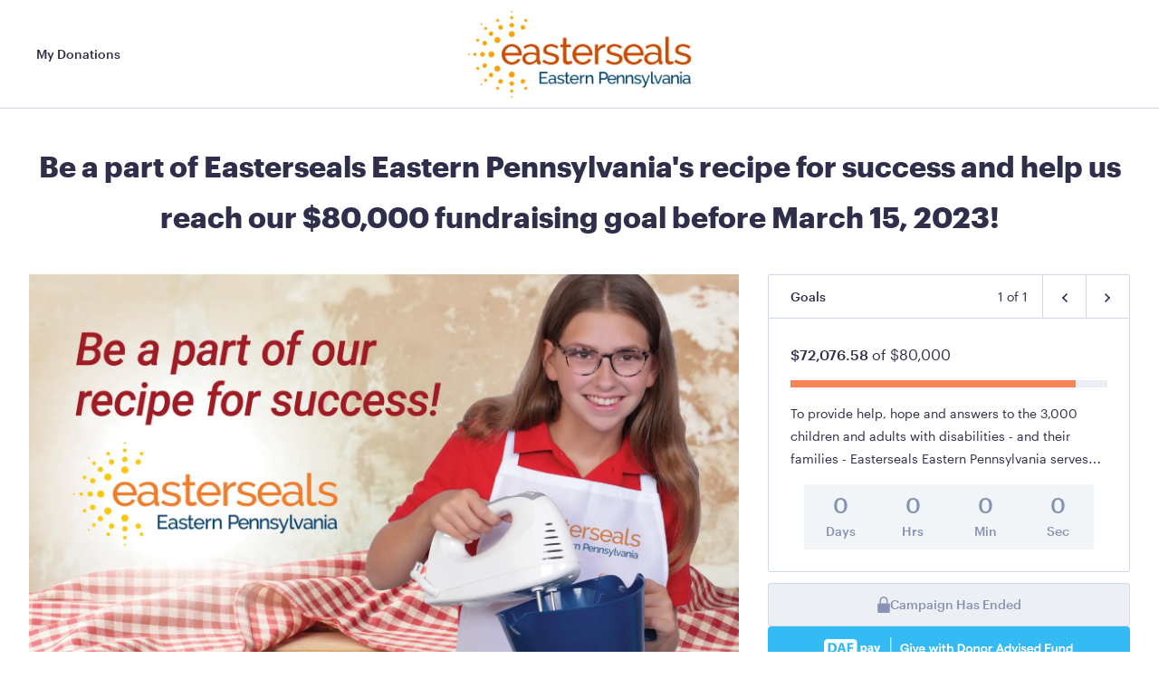

--- FILE ---
content_type: text/html; charset=utf-8
request_url: https://kindest.com/774461-be-a-part-of-easterseals-eastern-pennsylvania-s-recipe-for-success-and-help-us-reach-our-80-000-fundraising-goal-before-march-15-2023
body_size: 19631
content:
<!DOCTYPE html><html lang="en"><head><meta charSet="UTF-8"/><meta name="viewport" content="width=device-width, initial-scale=1.0, user-scalable=no"/><meta http-equiv="X-UA-Compatible" content="ie=edge"/><meta name="theme-color" content="#5653ff"/><link rel="preload" as="font" href="/fonts/graphik-regular.woff2" type="font/woff2" crossorigin="anonymous"/><link rel="preload" as="font" href="/fonts/graphik-medium.woff2" type="font/woff2" crossorigin="anonymous"/><link rel="preload" as="font" href="/fonts/graphik-bold.woff2" type="font/woff2" crossorigin="anonymous"/><title>Be a part of Easterseals Eastern Pennsylvania&#x27;s recipe for success and help us reach our $80,000 fundraising goal before March 15, 2023!</title><meta name="description" content="Click here to support Easterseals Eastern Pennsylvania."/><meta property="og:type" content="website"/><meta property="og:url" content="https://kindest.com/774461-be-a-part-of-easterseals-eastern-pennsylvania-s-recipe-for-success-and-help-us-reach-our-80-000-fundraising-goal-before-march-15-2023"/><meta property="og:title" content="Be a part of Easterseals Eastern Pennsylvania&#x27;s recipe for success and help us reach our $80,000 fundraising goal before March 15, 2023!"/><meta property="og:description" content="Click here to support Easterseals Eastern Pennsylvania."/><meta property="og:image" content="https://d5rkpformaw69.cloudfront.net/[base64]"/><meta property="twitter:card" content="summary_large_image"/><meta property="twitter:url" content="https://kindest.com/774461-be-a-part-of-easterseals-eastern-pennsylvania-s-recipe-for-success-and-help-us-reach-our-80-000-fundraising-goal-before-march-15-2023"/><meta property="twitter:title" content="Be a part of Easterseals Eastern Pennsylvania&#x27;s recipe for success and help us reach our $80,000 fundraising goal before March 15, 2023!"/><meta property="twitter:description" content="Click here to support Easterseals Eastern Pennsylvania."/><meta property="twitter:image" content="https://d5rkpformaw69.cloudfront.net/[base64]"/><meta name="next-head-count" content="19"/><script>(function(w,d,s,l,i){w[l]=w[l]||[];w[l].push({'gtm.start':
      new Date().getTime(),event:'gtm.js'});var f=d.getElementsByTagName(s)[0],
      j=d.createElement(s),dl=l!='dataLayer'?'&l='+l:'';j.async=true;j.src=
      'https://www.googletagmanager.com/gtm.js?id='+i+dl;f.parentNode.insertBefore(j,f);
      })(window,document,'script','dataLayer','GTM-NLW3GBZ');</script><link rel="preload" href="/_next/static/css/9b8a9da388ea64a2.css" as="style"/><link rel="stylesheet" href="/_next/static/css/9b8a9da388ea64a2.css" data-n-g=""/><noscript data-n-css=""></noscript><script defer="" nomodule="" src="/_next/static/chunks/polyfills-42372ed130431b0a.js"></script><script defer="" src="/_next/static/chunks/2592.9b7e9de269d69fa5.js"></script><script src="/_next/static/chunks/webpack-fb270d0f457254f4.js" defer=""></script><script src="/_next/static/chunks/main-834fa51ca1fa5678.js" defer=""></script><script src="/_next/static/chunks/pages/_app-98c5a6889de1f7a7.js" defer=""></script><script src="/_next/static/chunks/pages/%5Bslug%5D-de1b7f44ceddfac7.js" defer=""></script><script src="/_next/static/AlHRWElsGNdkDVRoHe79b/_buildManifest.js" defer=""></script><script src="/_next/static/AlHRWElsGNdkDVRoHe79b/_ssgManifest.js" defer=""></script><style data-styled="" data-styled-version="6.1.0">.jfGCEr{display:inline-block;position:relative;border-radius:2px;font-weight:400;font-size:0.875rem;text-align:center;padding:0 32px;transition:all 0.2s ease 0s;cursor:pointer;white-space:nowrap;height:56px;line-height:3.5rem;color:var(--kindest-white);background:var(--kindest-primary-default);}/*!sc*/
.jfGCEr:hover{color:var(--kindest-white);background:var(--kindest-primary-dark);box-shadow:0 0 0 1px var(--kindest-primary-dark) inset;}/*!sc*/
.jfGCEr:disabled,.jfGCEr[disabled],.jfGCEr[data-disabled=true]{color:var(--kindest-slate-gray);background:var(--kindest-light);box-shadow:0 0 0 1px var(--kindest-white-fog) inset;cursor:not-allowed;}/*!sc*/
data-styled.g2[id="sc-e9791d32-0"]{content:"jfGCEr,"}/*!sc*/
.ehURbs{flex:1;}/*!sc*/
.lhOzBN{flex:1;justify-content:flex-end;}/*!sc*/
@media screen and (min-width: 640px){.lhOzBN{justify-content:flex-end;}}/*!sc*/
@media screen and (min-width: 768px){.lhOzBN{justify-content:flex-end;}}/*!sc*/
@media screen and (min-width: 1024px){.lhOzBN{justify-content:center;}}/*!sc*/
.ja-dcPU{width:100%;}/*!sc*/
.fDIzVb{align-items:center;}/*!sc*/
.fKPDuf{margin-bottom:32px;}/*!sc*/
.eduQwH{border-top:1px solid var(--kindest-white-fog);}/*!sc*/
.EUZoz{margin-right:28px;}/*!sc*/
.iuYerR{flex:0 0 312px;}/*!sc*/
.kLcSmu{flex-direction:column;align-items:center;}/*!sc*/
@media screen and (min-width: 640px){.kLcSmu{flex-direction:row;}}/*!sc*/
data-styled.g14[id="sc-5ebc7050-0"]{content:"ehURbs,lhOzBN,ja-dcPU,fDIzVb,fKPDuf,eduQwH,EUZoz,iuYerR,kLcSmu,"}/*!sc*/
.hUvuxu{display:flex;}/*!sc*/
data-styled.g15[id="sc-5ebc7050-1"]{content:"hUvuxu,"}/*!sc*/
.gQKyDz{display:grid;grid-row-gap:20px;}/*!sc*/
.cxlVkw{display:grid;grid-gap:16px;justify-items:center;margin-bottom:32px;}/*!sc*/
@media screen and (min-width: 640px){.cxlVkw{grid-auto-flow:column;grid-gap:32px;margin-bottom:32px;}}/*!sc*/
@media screen and (min-width: 768px){.cxlVkw{grid-auto-flow:column;grid-gap:40px;margin-bottom:0;}}/*!sc*/
@media screen and (min-width: 1024px){.cxlVkw{margin-bottom:0;}}/*!sc*/
data-styled.g16[id="sc-5ebc7050-2"]{content:"gQKyDz,cxlVkw,"}/*!sc*/
.eQyNOA{font-family:var(--kindest-font-sans);color:var(--kindest-dark);font-weight:400;font-size:1.25rem;line-height:1.6;margin-bottom:24px;}/*!sc*/
data-styled.g27[id="sc-df5cc913-0"]{content:"eQyNOA,"}/*!sc*/
.dQYxoe{font-weight:300;font-size:1rem;line-height:1.8;color:var(--kindest-dark);word-break:break-word;}/*!sc*/
.dQYxoe strong{font-weight:400;}/*!sc*/
.kCfFwF{font-weight:300;font-size:1rem;line-height:1.8;color:var(--kindest-dark);word-break:break-word;font-weight:400;}/*!sc*/
.kCfFwF strong{font-weight:400;}/*!sc*/
data-styled.g28[id="sc-c4cc4482-0"]{content:"dQYxoe,kCfFwF,"}/*!sc*/
.eelzYo{font-weight:400;font-size:0.875rem;line-height:1.6;color:var(--kindest-dark);}/*!sc*/
@media (max-width: 639px){.eelzYo{font-size:0.75rem;}}/*!sc*/
.lpakeN{font-weight:400;font-size:0.875rem;line-height:1.6;color:var(--kindest-dark);font-weight:300;margin-right:16px;}/*!sc*/
@media (max-width: 639px){.lpakeN{font-size:0.75rem;}}/*!sc*/
.dmuwBI{font-weight:400;font-size:0.875rem;line-height:1.6;color:var(--kindest-dark);font-weight:300;padding-top:24px;padding-bottom:24px;color:var(--kindest-slate-gray);}/*!sc*/
@media (max-width: 639px){.dmuwBI{font-size:0.75rem;}}/*!sc*/
.cyQwFo{font-weight:400;font-size:0.875rem;line-height:1.6;color:var(--kindest-dark);font-weight:300;color:var(--kindest-slate-gray);}/*!sc*/
@media (max-width: 639px){.cyQwFo{font-size:0.75rem;}}/*!sc*/
.kMGaeA{font-weight:400;font-size:0.875rem;line-height:1.6;color:var(--kindest-dark);font-weight:300;}/*!sc*/
@media (max-width: 639px){.kMGaeA{font-size:0.75rem;}}/*!sc*/
.cWluyG{font-weight:400;font-size:0.875rem;line-height:1.6;color:var(--kindest-dark);font-weight:300;margin-right:0;margin-bottom:18px;}/*!sc*/
@media (max-width: 639px){.cWluyG{font-size:0.75rem;}}/*!sc*/
@media screen and (min-width: 640px){.cWluyG{margin-right:24px;margin-bottom:0;}}/*!sc*/
data-styled.g29[id="sc-af1ec5bd-0"]{content:"eelzYo,lpakeN,dmuwBI,cyQwFo,kMGaeA,cWluyG,"}/*!sc*/
.jJYfQU{background:#fff;--kindest-primary-default:#F98555;--kindest-primary-light:#fba886;--kindest-primary-ultralight:#feefe9;--kindest-primary-dark:#f76224;min-height:100vh;display:flex;flex-direction:column;}/*!sc*/
data-styled.g52[id="sc-80e1b3d2-0"]{content:"jJYfQU,"}/*!sc*/
.kLhxvL{flex:1;}/*!sc*/
@media (min-width: 1024px){.kLhxvL{padding-bottom:2.5rem;}}/*!sc*/
data-styled.g53[id="sc-80e1b3d2-1"]{content:"kLhxvL,"}/*!sc*/
.dUiXuv{display:flex;justify-content:space-between;align-items:center;height:72px;border-bottom:1px solid var(--kindest-white-fog);padding:10px 20px;}/*!sc*/
@media (min-width: 768px){.dUiXuv{padding:20px 40px;height:120px;}}/*!sc*/
data-styled.g54[id="sc-80e1b3d2-2"]{content:"dUiXuv,"}/*!sc*/
.cxMHWm{object-fit:contain;width:100px;max-height:40px;object-position:right;}/*!sc*/
@media (min-width: 768px){.cxMHWm{width:286px;max-height:96px;object-position:center;}}/*!sc*/
data-styled.g55[id="sc-80e1b3d2-3"]{content:"cxMHWm,"}/*!sc*/
.jJFTiD{display:flex;flex-direction:column;align-items:center;padding:46px 30px;border-top:1px solid var(--kindest-white-fog);}/*!sc*/
@media (min-width: 768px){.jJFTiD{flex-direction:row;justify-content:space-between;padding:46px 80px;}}/*!sc*/
data-styled.g56[id="sc-b6eabad6-0"]{content:"jJFTiD,"}/*!sc*/
.eblYzM{padding:26px;border:1px solid var(--kindest-white-fog);border-radius:2px;}/*!sc*/
.eblYzM:hover{background:var(--kindest-soft);}/*!sc*/
data-styled.g68[id="sc-a4cabfc6-0"]{content:"eblYzM,"}/*!sc*/
.hiBZYA{font-size:1.25rem;line-height:1.6;font-weight:400;color:var(--kindest-dark);margin-bottom:6px;}/*!sc*/
data-styled.g69[id="sc-a4cabfc6-1"]{content:"hiBZYA,"}/*!sc*/
.gIhQqL{display:flex;gap:0.75rem;justify-content:center;align-items:center;height:3rem;}/*!sc*/
data-styled.g81[id="sc-6f09a9a1-0"]{content:"gIhQqL,"}/*!sc*/
.iTtjCs{min-width:20rem;height:3rem;border-radius:0.25rem;}/*!sc*/
data-styled.g82[id="sc-6f09a9a1-1"]{content:"iTtjCs,"}/*!sc*/
.iBZoih{display:flex;flex-direction:column;gap:1rem;margin-top:0rem;justify-items:center;margin-bottom:1.5rem;}/*!sc*/
@media (min-width: 1024px){.iBZoih{margin-top:0.75rem;display:flex;flex-direction:column;gap:0.75rem;justify-items:center;margin-bottom:0;}}/*!sc*/
data-styled.g83[id="sc-6f09a9a1-2"]{content:"iBZoih,"}/*!sc*/
.iCszcy{flex:0;border:1px solid var(--kindest-white-fog);border-radius:2px;}/*!sc*/
data-styled.g84[id="sc-2e8dd1c5-0"]{content:"iCszcy,"}/*!sc*/
.ikAuGn{padding-left:24px;height:48px;display:flex;border-bottom:1px solid var(--kindest-white-fog);justify-content:space-between;align-items:center;}/*!sc*/
data-styled.g85[id="sc-2e8dd1c5-1"]{content:"ikAuGn,"}/*!sc*/
.jVfcKV{width:48px;height:47px;border-left:1px solid var(--kindest-white-fog);text-align:center;}/*!sc*/
.jVfcKV:hover{background:var(--kindest-soft);}/*!sc*/
data-styled.g86[id="sc-2e8dd1c5-2"]{content:"jVfcKV,"}/*!sc*/
.fytUMH{padding:1.5rem;}/*!sc*/
data-styled.g87[id="sc-2e8dd1c5-3"]{content:"fytUMH,"}/*!sc*/
.hfcMUZ{font-size:1rem;line-height:2;color:var(--kindest-dark);margin-bottom:12px;}/*!sc*/
.hfcMUZ strong{font-weight:400;}/*!sc*/
data-styled.g88[id="sc-2e8dd1c5-4"]{content:"hfcMUZ,"}/*!sc*/
.gdCaZJ{background:var(--kindest-light);margin-bottom:16px;}/*!sc*/
data-styled.g89[id="sc-2e8dd1c5-5"]{content:"gdCaZJ,"}/*!sc*/
.pkGSq{height:8px;background:var(--kindest-primary-default);transition:width .3s ease;}/*!sc*/
data-styled.g90[id="sc-2e8dd1c5-6"]{content:"pkGSq,"}/*!sc*/
.dhiQBP{font-size:0.875rem;line-height:1.8;color:var(--kindest-dark);overflow:hidden;text-overflow:ellipsis;display:-webkit-box;-webkit-line-clamp:3;-webkit-box-orient:vertical;}/*!sc*/
data-styled.g91[id="sc-2e8dd1c5-7"]{content:"dhiQBP,"}/*!sc*/
.iNqtEI{margin-top:1rem;display:flex;flex-direction:row;font-size:1.5rem;font-weight:500;color:var(--kindest-dark);justify-content:center;gap:0.75rem;}/*!sc*/
data-styled.g92[id="sc-2e8dd1c5-8"]{content:"iNqtEI,"}/*!sc*/
.iJTBef{align-items:center;display:flex;background-color:#F3F6F9;flex-direction:column;text-align:center;font-weight:500;color:var(--kindest-slate-gray);padding:5px 20px 10px 20px;width:80px;}/*!sc*/
@media (max-width: 639px){.iJTBef{width:60px;}}/*!sc*/
@media (max-width: 1023px){.iJTBef{width:100%;}}/*!sc*/
data-styled.g93[id="sc-2e8dd1c5-9"]{content:"iJTBef,"}/*!sc*/
.WBxJF{font-size:1.5rem;font-weight:500;}/*!sc*/
data-styled.g94[id="sc-2e8dd1c5-10"]{content:"WBxJF,"}/*!sc*/
.dtSZQT{font-size:0.875rem;font-weight:400;}/*!sc*/
data-styled.g95[id="sc-2e8dd1c5-11"]{content:"dtSZQT,"}/*!sc*/
.iErCQK{position:relative;border-radius:100%;overflow:hidden;border:1px solid var(--kindest-white-fog);display:flex;justify-content:center;align-item:center;background:var(--kindest-white);min-width:56px;min-height:56px;width:56px;height:56px;}/*!sc*/
data-styled.g98[id="sc-3a83b814-0"]{content:"iErCQK,"}/*!sc*/
.lmCGRt{width:100%;height:100%;}/*!sc*/
data-styled.g100[id="sc-3a83b814-2"]{content:"lmCGRt,"}/*!sc*/
.gMuykl{border-bottom:1px solid var(--kindest-white-fog);}/*!sc*/
data-styled.g102[id="sc-dad4e287-0"]{content:"gMuykl,"}/*!sc*/
.dkXSpB{max-width:1216px;margin:0 auto;height:78px;overflow:auto;}/*!sc*/
data-styled.g103[id="sc-dad4e287-1"]{content:"dkXSpB,"}/*!sc*/
.hBbNEX{height:100%;display:flex;align-items:stretch;padding:0 20px;}/*!sc*/
data-styled.g104[id="sc-dad4e287-2"]{content:"hBbNEX,"}/*!sc*/
.jFONZd{position:relative;font-size:0.875rem;white-space:nowrap;font-weight:400;color:var(--kindest-dark);}/*!sc*/
.jFONZd:not(:last-of-type){margin-right:50px;}/*!sc*/
.jFONZd[aria-disabled='true']{display:none;}/*!sc*/
.jFONZd[aria-selected='true']:before{content:"";position:absolute;width:100%;height:4px;background:var(--kindest-dark);left:0;bottom:0;}/*!sc*/
data-styled.g105[id="sc-dad4e287-3"]{content:"jFONZd,"}/*!sc*/
.iiKARA{white-space:pre-wrap;}/*!sc*/
.iiKARA >*{clear:both;}/*!sc*/
.iiKARA::after{content:'';display:block;clear:both;}/*!sc*/
data-styled.g106[id="sc-9e2bf065-0"]{content:"iiKARA,"}/*!sc*/
.kcicFE{margin-bottom:32px;min-height:2rem;}/*!sc*/
.kcicFE::after{content:'';clear:both;display:table;}/*!sc*/
data-styled.g107[id="sc-9e2bf065-1"]{content:"kcicFE,"}/*!sc*/
.dtjkcQ img{width:100%;}/*!sc*/
@media (min-width: 768px){.dtjkcQ{max-width:33.3%;float:left;margin-right:48px;}.dtjkcQ+p{clear:none!important;}}/*!sc*/
.hBpXoQ img{width:100%;}/*!sc*/
@media (min-width: 768px){.hBpXoQ{max-width:33.3%;float:right;margin-left:48px;}.hBpXoQ+p{clear:none!important;}}/*!sc*/
.gvopnJ img{width:100%;}/*!sc*/
@media (min-width: 768px){.gvopnJ{max-width:100%;}}/*!sc*/
data-styled.g108[id="sc-9e2bf065-2"]{content:"dtjkcQ,hBpXoQ,gvopnJ,"}/*!sc*/
.jGdQcJ{display:flex;flex-direction:column;max-width:1256px;margin:0 auto;padding:0 20px;}/*!sc*/
@media (min-width: 1024px){.jGdQcJ{flex-direction:row;flex-wrap:wrap;}}/*!sc*/
data-styled.g109[id="sc-ff802ab-0"]{content:"jGdQcJ,"}/*!sc*/
.jDrVXV{font-size:1.25rem;font-weight:600;padding:20px 0;text-align:center;color:var(--kindest-dark);order:2;}/*!sc*/
@media (min-width: 1024px){.jDrVXV{font-size:2rem;line-height:1.75;padding:36px 0 35px;order:1;width:100%;}}/*!sc*/
data-styled.g110[id="sc-ff802ab-1"]{content:"jDrVXV,"}/*!sc*/
.gvhLRv{order:1;margin:0 -20px;position:relative;}/*!sc*/
@media (min-width: 1024px){.gvhLRv{margin:0;order:2;flex:1 0.5 50%;margin-right:32px;}}/*!sc*/
data-styled.g111[id="sc-ff802ab-2"]{content:"gvhLRv,"}/*!sc*/
.giJSgl{order:3;display:flex;flex-direction:column-reverse;}/*!sc*/
@media (min-width: 1024px){.giJSgl{flex-direction:column;flex:0 0 384px;}}/*!sc*/
data-styled.g112[id="sc-ff802ab-3"]{content:"giJSgl,"}/*!sc*/
.kGMHEt{padding:30px;}/*!sc*/
@media (min-width: 1024px){.kGMHEt{display:flex;max-width:1132px;margin:0 auto;padding:44px 30px 0;}}/*!sc*/
data-styled.g113[id="sc-ff802ab-4"]{content:"kGMHEt,"}/*!sc*/
.dxYJzS{display:flex;flex-direction:column;width:100%;}/*!sc*/
@media (min-width: 1024px){.dxYJzS{flex-direction:column-reverse;width:400px;}}/*!sc*/
data-styled.g114[id="sc-ff802ab-5"]{content:"dxYJzS,"}/*!sc*/
.eUEXbI{position:relative;display:flex;align-items:center;padding:18px 30px;margin:-1px -30px 0;}/*!sc*/
.eUEXbI ::after{content:'';position:absolute;height:1px;left:112px;right:30px;bottom:0;background:var(--kindest-white-fog);}/*!sc*/
.eUEXbI:hover{background:var(--kindest-soft);border-radius:2px;}/*!sc*/
.eUEXbI:hover ::after{content:'';position:absolute;top:0;left:0;width:100%;height:100%;border:1px solid var(--kindest-white-fog);border-radius:2px;background:none;}/*!sc*/
data-styled.g132[id="sc-7f6872ac-0"]{content:"eUEXbI,"}/*!sc*/
</style></head><body><noscript><iframe src="https://www.googletagmanager.com/ns.html?id=GTM-NLW3GBZ" height="0" width="0" style="display: none; visibility: hidden;" /></noscript><div id="__next"><div data-overlay-container="true"><div color="#F98555" class="sc-80e1b3d2-0 jJYfQU"><header class="sc-80e1b3d2-2 dUiXuv"><div flex="1" class="sc-5ebc7050-0 sc-5ebc7050-1 ehURbs hUvuxu"><a href="/donor-portal" class="sc-af1ec5bd-0 eelzYo">My Donations</a></div><div flex="1" justifyContent="flex-end,flex-end,flex-end,center" class="sc-5ebc7050-0 sc-5ebc7050-1 lhOzBN hUvuxu"><a href="https://www.easterseals.com/esep/" target="_blank" rel="noopener noreferrer"><img width="286" height="96" src="https://d5rkpformaw69.cloudfront.net/[base64]" alt="Easterseals Eastern Pennsylvania logo" class="sc-80e1b3d2-3 cxMHWm"/></a></div><div class="hidden lg:flex justify-end flex-1"></div></header><main class="sc-80e1b3d2-1 kLhxvL"><div class="sc-ff802ab-0 jGdQcJ"><h1 class="sc-ff802ab-1 jDrVXV">Be a part of Easterseals Eastern Pennsylvania&#x27;s recipe for success and help us reach our $80,000 fundraising goal before March 15, 2023!</h1><div class="sc-ff802ab-2 gvhLRv"><div width="100%" class="sc-5ebc7050-0 ja-dcPU"><div style="position:relative;display:block;padding-bottom:56.25%"><noscript><img src="https://d5rkpformaw69.cloudfront.net/[base64]"/></noscript><img style="height:100%;width:100%;visibility:hidden;position:absolute;top:0;left:0" src="[data-uri]" data-src="https://d5rkpformaw69.cloudfront.net/[base64]"/><div style="position:absolute;top:0;left:0;width:100%;height:100%;background:white;transition:0.3s opacity"></div></div></div></div><div class="sc-ff802ab-3 giJSgl"><div class="sc-ff802ab-5 dxYJzS"><div class="sc-6f09a9a1-2 iBZoih"><a variant="primary" class="sc-e9791d32-0 jfGCEr sc-6f09a9a1-1 iTtjCs" data-disabled="true" href="/774461-be-a-part-of-easterseals-eastern-pennsylvania-s-recipe-for-success-and-help-us-reach-our-80-000-fundraising-goal-before-march-15-2023/donate"><div class="sc-6f09a9a1-0 gIhQqL"><svg width="14" height="18" fill="none" xmlns="http://www.w3.org/2000/svg"><path d="M11.5 4.5V7.5H10V4.5C10 2.85 8.65 1.5 7 1.5C5.35 1.5 4 2.85 4 4.5V7.5H2.5V4.5C2.5 2.025 4.525 0 7 0C9.475 0 11.5 2.025 11.5 4.5Z" fill="currentColor"></path><path d="M12.55 18H1.45C0.775 18 0.25 17.475 0.25 16.8V8.7C0.25 8.025 0.775 7.5 1.45 7.5H12.55C13.225 7.5 13.75 8.025 13.75 8.7V16.8C13.75 17.475 13.225 18 12.55 18Z" fill="currentColor"></path></svg>Campaign Has Ended</div></a><div id="connectContainer"></div></div><div class="sc-2e8dd1c5-0 iCszcy"><header class="sc-2e8dd1c5-1 ikAuGn"><div class="sc-af1ec5bd-0 eelzYo">Goals</div><div alignItems="center" class="sc-5ebc7050-0 sc-5ebc7050-1 fDIzVb hUvuxu"><div marginRight="16" class="sc-af1ec5bd-0 lpakeN">1<!-- --> of <!-- -->1</div><button class="sc-2e8dd1c5-2 jVfcKV"><svg width="7" height="10" fill="none" xmlns="http://www.w3.org/2000/svg"><rect width="1.50147" height="7.06617" transform="matrix(0.70848 0.705731 -0.70848 0.705731 5.92383 0)" fill="#2F2F4B"></rect><rect width="1.50292" height="7.08796" transform="matrix(-0.70848 0.705731 -0.70848 -0.705731 7 8.92188)" fill="#2F2F4B"></rect></svg></button><button class="sc-2e8dd1c5-2 jVfcKV"><svg width="7" height="10" fill="none" xmlns="http://www.w3.org/2000/svg"><rect width="1.50147" height="7.06617" transform="matrix(-0.70848 0.705731 0.70848 0.705731 1.07617 0)" fill="#2F2F4B"></rect><rect width="1.50292" height="7.08796" transform="matrix(0.70848 0.705731 0.70848 -0.705731 0 8.92188)" fill="#2F2F4B"></rect></svg></button></div></header><div class="sc-2e8dd1c5-3 fytUMH"><div class="sc-2e8dd1c5-4 hfcMUZ"><strong>$72,076.58</strong> <!-- -->of <!-- -->$80,000</div><div class="sc-2e8dd1c5-5 gdCaZJ"><div style="width:90.095725%" class="sc-2e8dd1c5-6 pkGSq"></div></div><p class="sc-2e8dd1c5-7 dhiQBP">To provide help, hope and answers to the 3,000 children and adults with disabilities - and their families - Easterseals Eastern Pennsylvania serves annually throughout the Lehigh Valley, Berks County, Poconos and surrounding region.</p><div class="sc-2e8dd1c5-8 iNqtEI"><div disabled="" class="sc-2e8dd1c5-9 iJTBef"><label class="sc-2e8dd1c5-10 WBxJF"> </label><label class="sc-2e8dd1c5-11 dtSZQT">Days</label></div><div disabled="" class="sc-2e8dd1c5-9 iJTBef"><label class="sc-2e8dd1c5-10 WBxJF"> </label><label class="sc-2e8dd1c5-11 dtSZQT">Hrs</label></div><div disabled="" class="sc-2e8dd1c5-9 iJTBef"><label class="sc-2e8dd1c5-10 WBxJF"> </label><label class="sc-2e8dd1c5-11 dtSZQT">Min</label></div><div disabled="" class="sc-2e8dd1c5-9 iJTBef"><label class="sc-2e8dd1c5-10 WBxJF"> </label><label class="sc-2e8dd1c5-11 dtSZQT">Sec</label></div></div></div></div></div></div></div><div data-reach-tabs="" data-orientation="horizontal"><div class="sc-dad4e287-0 gMuykl"><div class="sc-dad4e287-1 dkXSpB"><div role="tablist" aria-orientation="horizontal" class="sc-dad4e287-2 hBbNEX" data-reach-tab-list=""><button aria-controls="tabs--panel---1" aria-selected="false" role="tab" tabindex="-1" class="sc-dad4e287-3 jFONZd" data-reach-tab="" data-orientation="horizontal" id="tabs--tab---1" type="button">Story</button><button aria-controls="tabs--panel---1" aria-selected="false" role="tab" tabindex="-1" class="sc-dad4e287-3 jFONZd md:hidden" data-reach-tab="" data-orientation="horizontal" id="tabs--tab---1" type="button">Donation Tiers</button><button aria-controls="tabs--panel---1" aria-disabled="false" aria-selected="false" role="tab" tabindex="-1" class="sc-dad4e287-3 jFONZd" data-reach-tab="" data-orientation="horizontal" id="tabs--tab---1" type="button">Donations</button><button aria-controls="tabs--panel---1" aria-disabled="false" aria-selected="false" role="tab" tabindex="-1" class="sc-dad4e287-3 jFONZd" data-reach-tab="" data-orientation="horizontal" id="tabs--tab---1" type="button">Support one of these 5-star fundraisers!</button></div></div></div><div class="sc-ff802ab-4 kGMHEt"><div style="flex:1" data-reach-tab-panels=""><div aria-labelledby="tabs--tab---1" role="tabpanel" tabindex="-1" data-reach-tab-panel="" id="tabs--panel---1"><div><div class="sc-9e2bf065-0 iiKARA"><div marginBottom="24" class="sc-df5cc913-0 eQyNOA">We &quot;knead&quot; your help! </div><div marginBottom="24" class="sc-df5cc913-0 eQyNOA">Through just the right mix of ingredients, Easterseals Eastern Pennsylvania&#x27;s team of therapists, staff, families, donors and community partners cook up something truly special as together we strive to help everyone affected by disability realize a world without limitations. <strong>Be a part of our recipe for success with your donation today. </strong></div><div marginBottom="24" class="sc-df5cc913-0 eQyNOA">With each dollar raised from this campaign being invested right back into our programs and services for children and adults with disabilities, you can be confident your gift - large or small - will have a real and lasting impact on our mission.</div><div marginBottom="24" class="sc-df5cc913-0 eQyNOA"><strong>Our Mission</strong> </div><div align="left" class="sc-5ebc7050-0 sc-9e2bf065-2 dtjkcQ"><img src="https://d5rkpformaw69.cloudfront.net/[base64]" loading="lazy"/></div><p class="sc-c4cc4482-0 sc-9e2bf065-1 dQYxoe kcicFE">Easterseals Eastern Pennsylvania creates life-changing solutions for individuals with disabilities and their families in their community by increasing independence, maximizing opportunities, minimizing barriers and enhancing quality of life. </p><div marginBottom="24" class="sc-df5cc913-0 eQyNOA"><strong>We Are Easterseals Eastern Pennsylvania</strong> </div><p class="sc-c4cc4482-0 sc-9e2bf065-1 dQYxoe kcicFE">Easterseals Eastern Pennsylvania serves more than 3,000 children and adults with disabilities - and their families - throughout the Lehigh Valley, Berks County, the Poconos and surrounding region. </p><div align="right" class="sc-5ebc7050-0 sc-9e2bf065-2 hBpXoQ"><img src="https://d5rkpformaw69.cloudfront.net/[base64]" loading="lazy"/></div><p class="sc-c4cc4482-0 sc-9e2bf065-1 dQYxoe kcicFE">For more than 90 years, Easterseals Eastern Pennsylvania&#x27;s recipe for success has remained largely unchanged – equal parts unwavering commitment, dedication, experience, and collaboration sprinkled with generosity and a healthy dose of hope. </p><p class="sc-c4cc4482-0 sc-9e2bf065-1 dQYxoe kcicFE">Our innovative and inclusive services include: </p><ul style="list-style:disc;padding-left:26px;margin-bottom:32px"><li class="sc-c4cc4482-0 dQYxoe">Early intervention</li><li class="sc-c4cc4482-0 dQYxoe">Make the First Five Count - child development resources</li><li class="sc-c4cc4482-0 dQYxoe">Outpatient therapy (speech, occupational and physical)</li><li class="sc-c4cc4482-0 dQYxoe">Speciality medical clinics (neurology, orthopedic and orthotic)</li><li class="sc-c4cc4482-0 dQYxoe">Autism diagnostic clinic</li><li class="sc-c4cc4482-0 dQYxoe">ABA (Applied Behavior Analysis) therapy training for parents of children with autism</li><li class="sc-c4cc4482-0 dQYxoe">LEAP - employment experience for high school students</li><li class="sc-c4cc4482-0 dQYxoe">Community supports/habilitation - personalized support for young adults and adults </li><li class="sc-c4cc4482-0 dQYxoe">Camp and recreation</li><li class="sc-c4cc4482-0 dQYxoe">Respite </li></ul><div marginBottom="24" class="sc-df5cc913-0 eQyNOA">Meet Harrison </div><div align="left" class="sc-5ebc7050-0 sc-9e2bf065-2 dtjkcQ"><img src="https://d5rkpformaw69.cloudfront.net/[base64]" loading="lazy"/></div><p class="sc-c4cc4482-0 sc-9e2bf065-1 dQYxoe kcicFE">Harrison is a bright and friendly child diagnosed with autism. His relationship with Easterseals began through the Early Intervention program. Both of his parents work in the education field and they wanted to make sure Harrison would be prepared for the demands of school. So just prior to the start of kindergarten, they initiated outpatient services for both speech-language and occupational therapy. </p><p class="sc-c4cc4482-0 sc-9e2bf065-1 dQYxoe kcicFE">Continue reading Harrison&#x27;s story: <a href="https://www.easterseals.com/esep/who-we-are/stories-of-hope/spotlights/meet-sahar.html" target="_blank" rel="noopener noreferrer" style="color:var(--kindest-primary-default);text-decoration:underline" class="sc-c4cc4482-0 dQYxoe"><a href="http://bit.ly/412OZll" target="_blank" rel="noopener noreferrer" style="color:var(--kindest-primary-default);text-decoration:underline" class="sc-c4cc4482-0 dQYxoe">http://bit.ly/412OZll</a></a></p><div marginBottom="24" class="sc-df5cc913-0 eQyNOA"><strong>Thank you to our campaign sponsors! </strong></div><p class="sc-c4cc4482-0 sc-9e2bf065-1 dQYxoe kcicFE"><strong></strong></p><div marginBottom="32" align="left" class="sc-5ebc7050-0 sc-9e2bf065-2 fKPDuf dtjkcQ"><img src="https://d5rkpformaw69.cloudfront.net/[base64]" loading="lazy"/></div><div marginBottom="32" align="left" class="sc-5ebc7050-0 sc-9e2bf065-2 fKPDuf dtjkcQ"><img src="https://d5rkpformaw69.cloudfront.net/[base64]" loading="lazy"/></div><div align="left" class="sc-5ebc7050-0 sc-9e2bf065-2 dtjkcQ"><img src="https://d5rkpformaw69.cloudfront.net/[base64]" loading="lazy"/></div><p class="sc-c4cc4482-0 sc-9e2bf065-1 dQYxoe kcicFE"><strong></strong></p><div marginBottom="32" align="left" class="sc-5ebc7050-0 sc-9e2bf065-2 fKPDuf dtjkcQ"><img src="https://d5rkpformaw69.cloudfront.net/[base64]" loading="lazy"/></div><div marginBottom="32" align="left" class="sc-5ebc7050-0 sc-9e2bf065-2 fKPDuf dtjkcQ"><img src="https://d5rkpformaw69.cloudfront.net/[base64]" loading="lazy"/></div><div marginBottom="24" class="sc-df5cc913-0 eQyNOA"><strong>For More Information</strong></div><p class="sc-c4cc4482-0 sc-9e2bf065-1 dQYxoe kcicFE">Please contact Easterseals Eastern Pennsylvania&#x27;s Director of Advancement, Ann Marie Surovy, CFRE at <a href="/cdn-cgi/l/email-protection" class="__cf_email__" data-cfemail="28495b5d5a475e51684d5b4d5806475a4f">[email&#160;protected]</a> or 610-289-0114 ext. 205. You can also visit our website at <a href="https://www.easterseals.com/esep/" target="_blank" rel="noopener noreferrer" style="color:var(--kindest-primary-default);text-decoration:underline" class="sc-c4cc4482-0 dQYxoe">https://www.easterseals.com/esep/</a>. </p><p class="sc-c4cc4482-0 sc-9e2bf065-1 dQYxoe kcicFE"></p><div marginBottom="32" align="center" class="sc-5ebc7050-0 sc-9e2bf065-2 fKPDuf gvopnJ"><img src="https://d5rkpformaw69.cloudfront.net/[base64]" loading="lazy"/></div></div><div color="var(--kindest-slate-gray)" paddingY="24" style="border-top:1px solid var(--kindest-white-fog)" class="sc-af1ec5bd-0 dmuwBI">Easterseals Eastern Pennsylvania is a tax-exempt public charity (federal tax ID #232823542). All contributions are tax deductible to the extent allowable by law. No goods or services were provided in exchange for your generous financial donation.</div></div></div><div aria-labelledby="tabs--tab---1" role="tabpanel" tabindex="-1" data-reach-tab-panel="" id="tabs--panel---1"><div gridRowGap="20" class="sc-5ebc7050-2 gQKyDz"><a style="background:var(--kindest-soft);cursor:not-allowed" class="sc-a4cabfc6-0 eblYzM"><div style="color:var(--kindest-slate-gray)" class="sc-a4cabfc6-1 hiBZYA">$100 One-Time</div><div color="var(--kindest-slate-gray)" class="sc-af1ec5bd-0 cyQwFo">Provides an art class for an individual in our community supports/habilitation program</div></a><a style="background:var(--kindest-soft);cursor:not-allowed" class="sc-a4cabfc6-0 eblYzM"><div style="color:var(--kindest-slate-gray)" class="sc-a4cabfc6-1 hiBZYA">$200 One-Time</div><div color="var(--kindest-slate-gray)" class="sc-af1ec5bd-0 cyQwFo">Provides one 8-week session of evening recreation for teens and young adults</div></a><a style="background:var(--kindest-soft);cursor:not-allowed" class="sc-a4cabfc6-0 eblYzM"><div style="color:var(--kindest-slate-gray)" class="sc-a4cabfc6-1 hiBZYA">$540 One-Time</div><div color="var(--kindest-slate-gray)" class="sc-af1ec5bd-0 cyQwFo">Provides a weekend of overnight respite care</div></a><a style="background:var(--kindest-soft);cursor:not-allowed" class="sc-a4cabfc6-0 eblYzM"><div style="color:var(--kindest-slate-gray)" class="sc-a4cabfc6-1 hiBZYA">$1,000 One-Time</div><div color="var(--kindest-slate-gray)" class="sc-af1ec5bd-0 cyQwFo">Provides a President&#x27;s Council level donation</div></a><a style="background:var(--kindest-soft);cursor:not-allowed" class="sc-a4cabfc6-0 eblYzM"><div style="color:var(--kindest-slate-gray)" class="sc-a4cabfc6-1 hiBZYA">$1,400 One-Time</div><div color="var(--kindest-slate-gray)" class="sc-af1ec5bd-0 cyQwFo">Provides a week of overnight camping fun in the Poconos for a child or young adult with disabilities</div></a><a style="background:var(--kindest-soft);cursor:not-allowed" class="sc-a4cabfc6-0 eblYzM"><div style="color:var(--kindest-slate-gray)" class="sc-a4cabfc6-1 hiBZYA">$2,500 One-Time</div><div color="var(--kindest-slate-gray)" class="sc-af1ec5bd-0 cyQwFo">Provides a diagnosis for a child as part of our nationally honored autism diagnostic clinic</div></a><a style="background:var(--kindest-soft);cursor:not-allowed" class="sc-a4cabfc6-0 eblYzM"><div style="color:var(--kindest-slate-gray)" class="sc-a4cabfc6-1 hiBZYA">Donate Custom Amount</div><div color="var(--kindest-slate-gray)" class="sc-af1ec5bd-0 cyQwFo">Choose your custom amount. Every dollar makes a difference.</div></a></div></div><div aria-labelledby="tabs--tab---1" role="tabpanel" tabindex="-1" data-reach-tab-panel="" id="tabs--panel---1"></div><div aria-labelledby="tabs--tab---1" role="tabpanel" tabindex="-1" data-reach-tab-panel="" id="tabs--panel---1"><div><div marginBottom="24" class="sc-df5cc913-0 eQyNOA">Support one of these 5-star fundraisers!</div><div borderTop="1px solid var(--kindest-white-fog)" class="sc-5ebc7050-0 eduQwH"><a href="/774461-be-a-part-of-easterseals-eastern-pennsylvania-s-recipe-for-success-and-help-us-reach-our-80-000-fundraising-goal-before-march-15-2023/fnd_mLwSyArBL" target="_blank" rel="noopener noreferrer" class="sc-7f6872ac-0 eUEXbI"><div variant="56" marginRight="28" class="sc-5ebc7050-0 sc-3a83b814-0 EUZoz iErCQK"><img src="https://d5rkpformaw69.cloudfront.net/[base64]" class="sc-3a83b814-2 lmCGRt"/></div><p style="flex:1" class="sc-c4cc4482-0 kCfFwF">Jennifer McDonough</p><p class="sc-c4cc4482-0 dQYxoe"><strong>$6,045.30</strong> <!-- -->raised</p></a><a href="/774461-be-a-part-of-easterseals-eastern-pennsylvania-s-recipe-for-success-and-help-us-reach-our-80-000-fundraising-goal-before-march-15-2023/fnd_RXYiS2prR" target="_blank" rel="noopener noreferrer" class="sc-7f6872ac-0 eUEXbI"><div variant="56" marginRight="28" class="sc-5ebc7050-0 sc-3a83b814-0 EUZoz iErCQK"><img src="https://d5rkpformaw69.cloudfront.net/[base64]" class="sc-3a83b814-2 lmCGRt"/></div><p style="flex:1" class="sc-c4cc4482-0 kCfFwF">Marvin Balliet</p><p class="sc-c4cc4482-0 dQYxoe"><strong>$5,420</strong> <!-- -->raised</p></a><a href="/774461-be-a-part-of-easterseals-eastern-pennsylvania-s-recipe-for-success-and-help-us-reach-our-80-000-fundraising-goal-before-march-15-2023/fnd_JB3r__Rdi" target="_blank" rel="noopener noreferrer" class="sc-7f6872ac-0 eUEXbI"><div variant="56" marginRight="28" class="sc-5ebc7050-0 sc-3a83b814-0 EUZoz iErCQK"><img src="https://d5rkpformaw69.cloudfront.net/[base64]" class="sc-3a83b814-2 lmCGRt"/></div><p style="flex:1" class="sc-c4cc4482-0 kCfFwF">Ann Marie Surovy</p><p class="sc-c4cc4482-0 dQYxoe"><strong>$2,602.28</strong> <!-- -->raised</p></a><a href="/774461-be-a-part-of-easterseals-eastern-pennsylvania-s-recipe-for-success-and-help-us-reach-our-80-000-fundraising-goal-before-march-15-2023/fnd_Q5eHvzepm" target="_blank" rel="noopener noreferrer" class="sc-7f6872ac-0 eUEXbI"><div variant="56" marginRight="28" class="sc-5ebc7050-0 sc-3a83b814-0 EUZoz iErCQK"><img src="https://d5rkpformaw69.cloudfront.net/[base64]" class="sc-3a83b814-2 lmCGRt"/></div><p style="flex:1" class="sc-c4cc4482-0 kCfFwF">Eden Bucher</p><p class="sc-c4cc4482-0 dQYxoe"><strong>$2,177.53</strong> <!-- -->raised</p></a><a href="/774461-be-a-part-of-easterseals-eastern-pennsylvania-s-recipe-for-success-and-help-us-reach-our-80-000-fundraising-goal-before-march-15-2023/fnd_wi7_MUR8x" target="_blank" rel="noopener noreferrer" class="sc-7f6872ac-0 eUEXbI"><div variant="56" marginRight="28" class="sc-5ebc7050-0 sc-3a83b814-0 EUZoz iErCQK"><img src="https://d5rkpformaw69.cloudfront.net/[base64]" class="sc-3a83b814-2 lmCGRt"/></div><p style="flex:1" class="sc-c4cc4482-0 kCfFwF">Pete Cleff</p><p class="sc-c4cc4482-0 dQYxoe"><strong>$1,749</strong> <!-- -->raised</p></a><a href="/774461-be-a-part-of-easterseals-eastern-pennsylvania-s-recipe-for-success-and-help-us-reach-our-80-000-fundraising-goal-before-march-15-2023/fnd_Vw7GSylWT" target="_blank" rel="noopener noreferrer" class="sc-7f6872ac-0 eUEXbI"><div variant="56" marginRight="28" class="sc-5ebc7050-0 sc-3a83b814-0 EUZoz iErCQK"><img src="https://d5rkpformaw69.cloudfront.net/[base64]" class="sc-3a83b814-2 lmCGRt"/></div><p style="flex:1" class="sc-c4cc4482-0 kCfFwF">Lynn Gerlach</p><p class="sc-c4cc4482-0 dQYxoe"><strong>$895.30</strong> <!-- -->raised</p></a><a href="/774461-be-a-part-of-easterseals-eastern-pennsylvania-s-recipe-for-success-and-help-us-reach-our-80-000-fundraising-goal-before-march-15-2023/fnd_wBe5irGDo" target="_blank" rel="noopener noreferrer" class="sc-7f6872ac-0 eUEXbI"><div variant="56" marginRight="28" class="sc-5ebc7050-0 sc-3a83b814-0 EUZoz iErCQK"><img src="https://d5rkpformaw69.cloudfront.net/[base64]" class="sc-3a83b814-2 lmCGRt"/></div><p style="flex:1" class="sc-c4cc4482-0 kCfFwF">Dolores Bertoti</p><p class="sc-c4cc4482-0 dQYxoe"><strong>$613.92</strong> <!-- -->raised</p></a><a href="/774461-be-a-part-of-easterseals-eastern-pennsylvania-s-recipe-for-success-and-help-us-reach-our-80-000-fundraising-goal-before-march-15-2023/fnd_Txo01Hl51" target="_blank" rel="noopener noreferrer" class="sc-7f6872ac-0 eUEXbI"><div variant="56" marginRight="28" class="sc-5ebc7050-0 sc-3a83b814-0 EUZoz iErCQK"><img src="https://d5rkpformaw69.cloudfront.net/[base64]" class="sc-3a83b814-2 lmCGRt"/></div><p style="flex:1" class="sc-c4cc4482-0 kCfFwF">Erin Hayes</p><p class="sc-c4cc4482-0 dQYxoe"><strong>$428.13</strong> <!-- -->raised</p></a><a href="/774461-be-a-part-of-easterseals-eastern-pennsylvania-s-recipe-for-success-and-help-us-reach-our-80-000-fundraising-goal-before-march-15-2023/fnd_msCvw5fn5" target="_blank" rel="noopener noreferrer" class="sc-7f6872ac-0 eUEXbI"><div variant="56" marginRight="28" class="sc-5ebc7050-0 sc-3a83b814-0 EUZoz iErCQK"><img src="https://d5rkpformaw69.cloudfront.net/[base64]" class="sc-3a83b814-2 lmCGRt"/></div><p style="flex:1" class="sc-c4cc4482-0 kCfFwF">Tony Deutsch</p><p class="sc-c4cc4482-0 dQYxoe"><strong>$398.37</strong> <!-- -->raised</p></a><a href="/774461-be-a-part-of-easterseals-eastern-pennsylvania-s-recipe-for-success-and-help-us-reach-our-80-000-fundraising-goal-before-march-15-2023/fnd_h4LC4t1Xi" target="_blank" rel="noopener noreferrer" class="sc-7f6872ac-0 eUEXbI"><div variant="56" marginRight="28" class="sc-5ebc7050-0 sc-3a83b814-0 EUZoz iErCQK"><img src="https://d5rkpformaw69.cloudfront.net/[base64]" class="sc-3a83b814-2 lmCGRt"/></div><p style="flex:1" class="sc-c4cc4482-0 kCfFwF">Cynthia Phillips</p><p class="sc-c4cc4482-0 dQYxoe"><strong>$332.06</strong> <!-- -->raised</p></a><a href="/774461-be-a-part-of-easterseals-eastern-pennsylvania-s-recipe-for-success-and-help-us-reach-our-80-000-fundraising-goal-before-march-15-2023/fnd_Kn95CHzvL" target="_blank" rel="noopener noreferrer" class="sc-7f6872ac-0 eUEXbI"><div variant="56" marginRight="28" class="sc-5ebc7050-0 sc-3a83b814-0 EUZoz iErCQK"><img src="https://d5rkpformaw69.cloudfront.net/[base64]" class="sc-3a83b814-2 lmCGRt"/></div><p style="flex:1" class="sc-c4cc4482-0 kCfFwF">Jane Amato</p><p class="sc-c4cc4482-0 dQYxoe"><strong>$302.56</strong> <!-- -->raised</p></a><a href="/774461-be-a-part-of-easterseals-eastern-pennsylvania-s-recipe-for-success-and-help-us-reach-our-80-000-fundraising-goal-before-march-15-2023/fnd_JX5xz55_A" target="_blank" rel="noopener noreferrer" class="sc-7f6872ac-0 eUEXbI"><div variant="56" marginRight="28" class="sc-5ebc7050-0 sc-3a83b814-0 EUZoz iErCQK"><img src="https://d5rkpformaw69.cloudfront.net/[base64]" class="sc-3a83b814-2 lmCGRt"/></div><p style="flex:1" class="sc-c4cc4482-0 kCfFwF">Rebecca DelCampo</p><p class="sc-c4cc4482-0 dQYxoe"><strong>$282.63</strong> <!-- -->raised</p></a><a href="/774461-be-a-part-of-easterseals-eastern-pennsylvania-s-recipe-for-success-and-help-us-reach-our-80-000-fundraising-goal-before-march-15-2023/fnd_RpxCTXeKL" target="_blank" rel="noopener noreferrer" class="sc-7f6872ac-0 eUEXbI"><div variant="56" marginRight="28" class="sc-5ebc7050-0 sc-3a83b814-0 EUZoz iErCQK"><img src="https://d5rkpformaw69.cloudfront.net/[base64]" class="sc-3a83b814-2 lmCGRt"/></div><p style="flex:1" class="sc-c4cc4482-0 kCfFwF">Mindy McCormick</p><p class="sc-c4cc4482-0 dQYxoe"><strong>$273.62</strong> <!-- -->raised</p></a><a href="/774461-be-a-part-of-easterseals-eastern-pennsylvania-s-recipe-for-success-and-help-us-reach-our-80-000-fundraising-goal-before-march-15-2023/fnd_hIbnUUaUk" target="_blank" rel="noopener noreferrer" class="sc-7f6872ac-0 eUEXbI"><div variant="56" marginRight="28" class="sc-5ebc7050-0 sc-3a83b814-0 EUZoz iErCQK"><img src="https://d5rkpformaw69.cloudfront.net/[base64]" class="sc-3a83b814-2 lmCGRt"/></div><p style="flex:1" class="sc-c4cc4482-0 kCfFwF">Bill Blumer</p><p class="sc-c4cc4482-0 dQYxoe"><strong>$256.55</strong> <!-- -->raised</p></a><a href="/774461-be-a-part-of-easterseals-eastern-pennsylvania-s-recipe-for-success-and-help-us-reach-our-80-000-fundraising-goal-before-march-15-2023/fnd_qFSM5DiVJ" target="_blank" rel="noopener noreferrer" class="sc-7f6872ac-0 eUEXbI"><div variant="56" marginRight="28" class="sc-5ebc7050-0 sc-3a83b814-0 EUZoz iErCQK"><img src="https://d5rkpformaw69.cloudfront.net/[base64]" class="sc-3a83b814-2 lmCGRt"/></div><p style="flex:1" class="sc-c4cc4482-0 kCfFwF">Melissa Vandever</p><p class="sc-c4cc4482-0 dQYxoe"><strong>$253.68</strong> <!-- -->raised</p></a><a href="/774461-be-a-part-of-easterseals-eastern-pennsylvania-s-recipe-for-success-and-help-us-reach-our-80-000-fundraising-goal-before-march-15-2023/fnd_81y8a8eO9" target="_blank" rel="noopener noreferrer" class="sc-7f6872ac-0 eUEXbI"><div variant="56" marginRight="28" class="sc-5ebc7050-0 sc-3a83b814-0 EUZoz iErCQK"><img src="https://d5rkpformaw69.cloudfront.net/[base64]" class="sc-3a83b814-2 lmCGRt"/></div><p style="flex:1" class="sc-c4cc4482-0 kCfFwF">Sandra Magaro</p><p class="sc-c4cc4482-0 dQYxoe"><strong>$202</strong> <!-- -->raised</p></a><a href="/774461-be-a-part-of-easterseals-eastern-pennsylvania-s-recipe-for-success-and-help-us-reach-our-80-000-fundraising-goal-before-march-15-2023/fnd_5FWyCVOAZ" target="_blank" rel="noopener noreferrer" class="sc-7f6872ac-0 eUEXbI"><div variant="56" marginRight="28" class="sc-5ebc7050-0 sc-3a83b814-0 EUZoz iErCQK"><img src="https://d5rkpformaw69.cloudfront.net/[base64]" class="sc-3a83b814-2 lmCGRt"/></div><p style="flex:1" class="sc-c4cc4482-0 kCfFwF">Michael Zalot</p><p class="sc-c4cc4482-0 dQYxoe"><strong>$179.86</strong> <!-- -->raised</p></a><a href="/774461-be-a-part-of-easterseals-eastern-pennsylvania-s-recipe-for-success-and-help-us-reach-our-80-000-fundraising-goal-before-march-15-2023/fnd_U9Zg61WvO" target="_blank" rel="noopener noreferrer" class="sc-7f6872ac-0 eUEXbI"><div variant="56" marginRight="28" class="sc-5ebc7050-0 sc-3a83b814-0 EUZoz iErCQK"><img src="https://d5rkpformaw69.cloudfront.net/[base64]" class="sc-3a83b814-2 lmCGRt"/></div><p style="flex:1" class="sc-c4cc4482-0 kCfFwF">Ruby Fretz</p><p class="sc-c4cc4482-0 dQYxoe"><strong>$143.32</strong> <!-- -->raised</p></a><a href="/774461-be-a-part-of-easterseals-eastern-pennsylvania-s-recipe-for-success-and-help-us-reach-our-80-000-fundraising-goal-before-march-15-2023/fnd_h41XoNkj_" target="_blank" rel="noopener noreferrer" class="sc-7f6872ac-0 eUEXbI"><div variant="56" marginRight="28" class="sc-5ebc7050-0 sc-3a83b814-0 EUZoz iErCQK"><img src="https://d5rkpformaw69.cloudfront.net/[base64]" class="sc-3a83b814-2 lmCGRt"/></div><p style="flex:1" class="sc-c4cc4482-0 kCfFwF">Ryan Sulzer</p><p class="sc-c4cc4482-0 dQYxoe"><strong>$102.86</strong> <!-- -->raised</p></a><a href="/774461-be-a-part-of-easterseals-eastern-pennsylvania-s-recipe-for-success-and-help-us-reach-our-80-000-fundraising-goal-before-march-15-2023/fnd_faSSYtFSQ" target="_blank" rel="noopener noreferrer" class="sc-7f6872ac-0 eUEXbI"><div variant="56" marginRight="28" class="sc-5ebc7050-0 sc-3a83b814-0 EUZoz iErCQK"><img src="https://d5rkpformaw69.cloudfront.net/[base64]" class="sc-3a83b814-2 lmCGRt"/></div><p style="flex:1" class="sc-c4cc4482-0 kCfFwF">Cyndi Feichtel</p><p class="sc-c4cc4482-0 dQYxoe"><strong>$64.01</strong> <!-- -->raised</p></a><a href="/774461-be-a-part-of-easterseals-eastern-pennsylvania-s-recipe-for-success-and-help-us-reach-our-80-000-fundraising-goal-before-march-15-2023/fnd_dJgASMZ4F" target="_blank" rel="noopener noreferrer" class="sc-7f6872ac-0 eUEXbI"><div variant="56" marginRight="28" class="sc-5ebc7050-0 sc-3a83b814-0 EUZoz iErCQK"><img src="https://d5rkpformaw69.cloudfront.net/[base64]" class="sc-3a83b814-2 lmCGRt"/></div><p style="flex:1" class="sc-c4cc4482-0 kCfFwF">Olga Rojas</p><p class="sc-c4cc4482-0 dQYxoe"><strong>$43.21</strong> <!-- -->raised</p></a><a href="/774461-be-a-part-of-easterseals-eastern-pennsylvania-s-recipe-for-success-and-help-us-reach-our-80-000-fundraising-goal-before-march-15-2023/fnd_wFSBwxGNS" target="_blank" rel="noopener noreferrer" class="sc-7f6872ac-0 eUEXbI"><div variant="56" marginRight="28" class="sc-5ebc7050-0 sc-3a83b814-0 EUZoz iErCQK"><img src="https://d5rkpformaw69.cloudfront.net/[base64]" class="sc-3a83b814-2 lmCGRt"/></div><p style="flex:1" class="sc-c4cc4482-0 kCfFwF">Trina Collison &amp; Arthur Billig Jr.</p><p class="sc-c4cc4482-0 dQYxoe"><strong>$21.06</strong> <!-- -->raised</p></a><a href="/774461-be-a-part-of-easterseals-eastern-pennsylvania-s-recipe-for-success-and-help-us-reach-our-80-000-fundraising-goal-before-march-15-2023/fnd_oVHNYnZv3" target="_blank" rel="noopener noreferrer" class="sc-7f6872ac-0 eUEXbI"><div variant="56" marginRight="28" class="sc-5ebc7050-0 sc-3a83b814-0 EUZoz iErCQK"><img src="https://d5rkpformaw69.cloudfront.net/[base64]" class="sc-3a83b814-2 lmCGRt"/></div><p style="flex:1" class="sc-c4cc4482-0 kCfFwF">Casey Stairiker</p><p class="sc-c4cc4482-0 dQYxoe"><strong>$2</strong> <!-- -->raised</p></a><a href="/774461-be-a-part-of-easterseals-eastern-pennsylvania-s-recipe-for-success-and-help-us-reach-our-80-000-fundraising-goal-before-march-15-2023/fnd_Qc4P6vSg1" target="_blank" rel="noopener noreferrer" class="sc-7f6872ac-0 eUEXbI"><div variant="56" marginRight="28" class="sc-5ebc7050-0 sc-3a83b814-0 EUZoz iErCQK"><img src="https://d5rkpformaw69.cloudfront.net/[base64]" class="sc-3a83b814-2 lmCGRt"/></div><p style="flex:1" class="sc-c4cc4482-0 kCfFwF">Soo Sun</p><p class="sc-c4cc4482-0 dQYxoe"><strong>$0</strong> <!-- -->raised</p></a><a href="/774461-be-a-part-of-easterseals-eastern-pennsylvania-s-recipe-for-success-and-help-us-reach-our-80-000-fundraising-goal-before-march-15-2023/fnd_vpryh99jD" target="_blank" rel="noopener noreferrer" class="sc-7f6872ac-0 eUEXbI"><div variant="56" marginRight="28" class="sc-5ebc7050-0 sc-3a83b814-0 EUZoz iErCQK"><img src="https://d5rkpformaw69.cloudfront.net/[base64]" class="sc-3a83b814-2 lmCGRt"/></div><p style="flex:1" class="sc-c4cc4482-0 kCfFwF">Kate Lebo</p><p class="sc-c4cc4482-0 dQYxoe"><strong>$0</strong> <!-- -->raised</p></a><a href="/774461-be-a-part-of-easterseals-eastern-pennsylvania-s-recipe-for-success-and-help-us-reach-our-80-000-fundraising-goal-before-march-15-2023/fnd_9k74cUxKw" target="_blank" rel="noopener noreferrer" class="sc-7f6872ac-0 eUEXbI"><div variant="56" marginRight="28" class="sc-5ebc7050-0 sc-3a83b814-0 EUZoz iErCQK"><img src="https://d5rkpformaw69.cloudfront.net/[base64]" class="sc-3a83b814-2 lmCGRt"/></div><p style="flex:1" class="sc-c4cc4482-0 kCfFwF">Donna Fehr</p><p class="sc-c4cc4482-0 dQYxoe"><strong>$0</strong> <!-- -->raised</p></a><a href="/774461-be-a-part-of-easterseals-eastern-pennsylvania-s-recipe-for-success-and-help-us-reach-our-80-000-fundraising-goal-before-march-15-2023/fnd_juuRlqBBd" target="_blank" rel="noopener noreferrer" class="sc-7f6872ac-0 eUEXbI"><div variant="56" marginRight="28" class="sc-5ebc7050-0 sc-3a83b814-0 EUZoz iErCQK"><img src="https://d5rkpformaw69.cloudfront.net/[base64]" class="sc-3a83b814-2 lmCGRt"/></div><p style="flex:1" class="sc-c4cc4482-0 kCfFwF">Jason Raines</p><p class="sc-c4cc4482-0 dQYxoe"><strong>$0</strong> <!-- -->raised</p></a></div></div></div></div><div flex="0 0 312px" class="sc-5ebc7050-0 iuYerR hidden md:block lg:ml-[6.25rem]"><div marginBottom="24" class="sc-df5cc913-0 eQyNOA">Donate Now</div><div gridRowGap="20" class="sc-5ebc7050-2 gQKyDz"><a style="background:var(--kindest-soft);cursor:not-allowed" class="sc-a4cabfc6-0 eblYzM"><div style="color:var(--kindest-slate-gray)" class="sc-a4cabfc6-1 hiBZYA">$100 One-Time</div><div color="var(--kindest-slate-gray)" class="sc-af1ec5bd-0 cyQwFo">Provides an art class for an individual in our community supports/habilitation program</div></a><a style="background:var(--kindest-soft);cursor:not-allowed" class="sc-a4cabfc6-0 eblYzM"><div style="color:var(--kindest-slate-gray)" class="sc-a4cabfc6-1 hiBZYA">$200 One-Time</div><div color="var(--kindest-slate-gray)" class="sc-af1ec5bd-0 cyQwFo">Provides one 8-week session of evening recreation for teens and young adults</div></a><a style="background:var(--kindest-soft);cursor:not-allowed" class="sc-a4cabfc6-0 eblYzM"><div style="color:var(--kindest-slate-gray)" class="sc-a4cabfc6-1 hiBZYA">$540 One-Time</div><div color="var(--kindest-slate-gray)" class="sc-af1ec5bd-0 cyQwFo">Provides a weekend of overnight respite care</div></a><a style="background:var(--kindest-soft);cursor:not-allowed" class="sc-a4cabfc6-0 eblYzM"><div style="color:var(--kindest-slate-gray)" class="sc-a4cabfc6-1 hiBZYA">$1,000 One-Time</div><div color="var(--kindest-slate-gray)" class="sc-af1ec5bd-0 cyQwFo">Provides a President&#x27;s Council level donation</div></a><a style="background:var(--kindest-soft);cursor:not-allowed" class="sc-a4cabfc6-0 eblYzM"><div style="color:var(--kindest-slate-gray)" class="sc-a4cabfc6-1 hiBZYA">$1,400 One-Time</div><div color="var(--kindest-slate-gray)" class="sc-af1ec5bd-0 cyQwFo">Provides a week of overnight camping fun in the Poconos for a child or young adult with disabilities</div></a><a style="background:var(--kindest-soft);cursor:not-allowed" class="sc-a4cabfc6-0 eblYzM"><div style="color:var(--kindest-slate-gray)" class="sc-a4cabfc6-1 hiBZYA">$2,500 One-Time</div><div color="var(--kindest-slate-gray)" class="sc-af1ec5bd-0 cyQwFo">Provides a diagnosis for a child as part of our nationally honored autism diagnostic clinic</div></a><a style="background:var(--kindest-soft);cursor:not-allowed" class="sc-a4cabfc6-0 eblYzM"><div style="color:var(--kindest-slate-gray)" class="sc-a4cabfc6-1 hiBZYA">Donate Custom Amount</div><div color="var(--kindest-slate-gray)" class="sc-af1ec5bd-0 cyQwFo">Choose your custom amount. Every dollar makes a difference.</div></a></div></div></div></div></main><footer class="sc-b6eabad6-0 jJFTiD"><div gridAutoFlow=",column,column" gridGap="16,32,40" justifyItems="center," marginBottom="32,32,0,0" class="sc-5ebc7050-2 cxlVkw"><a href="/terms"><a target="_blank" class="sc-af1ec5bd-0 kMGaeA">Terms of Service Agreement</a></a><a href="/privacy"><a target="_blank" class="sc-af1ec5bd-0 kMGaeA">Privacy Policy</a></a></div><div flexDirection="column,row" alignItems="center" class="sc-5ebc7050-0 sc-5ebc7050-1 kLcSmu hUvuxu"><div marginRight="0,24" marginBottom="18,0" class="sc-af1ec5bd-0 cWluyG">Kindest Nonprofit Solutions, Inc. © <!-- -->2026</div><svg width="32" height="36" fill="none" xmlns="http://www.w3.org/2000/svg"><rect width="9.25854" height="35.9993" fill="#2F2F4B"></rect><path fill-rule="evenodd" clip-rule="evenodd" d="M5.11102 21.8477L19.2653 36.0008H30.991L16.8367 21.8477H5.11102Z" fill="#2F2F4B"></path><rect width="6.68001" height="10.8626" transform="matrix(0.706269 -0.706271 0.706269 0.706271 16.6628 14.9316)" fill="#2F2F4B"></rect><rect x="27.2331" y="10.2695" width="6.6721" height="10.7715" transform="rotate(45 27.2331 10.2695)" fill="#2F2F4B"></rect></svg></div></footer></div></div></div><script data-cfasync="false" src="/cdn-cgi/scripts/5c5dd728/cloudflare-static/email-decode.min.js"></script><script id="__NEXT_DATA__" type="application/json">{"props":{"pageProps":{"page":{"__typename":"Page","id":"pg_zW3QWssO4","created":"2022-10-06T20:05:49.958Z","type":"fundraising_page","title":"Be a part of Easterseals Eastern Pennsylvania's recipe for success and help us reach our $80,000 fundraising goal before March 15, 2023!","color":"#F98555","story":"[{\"type\":\"heading\",\"children\":[{\"text\":\"We \\\"knead\\\" your help! \"}]},{\"type\":\"heading\",\"children\":[{\"text\":\"Through just the right mix of ingredients, Easterseals Eastern Pennsylvania's team of therapists, staff, families, donors and community partners cook up something truly special as together we strive to help everyone affected by disability realize a world without limitations. \"},{\"text\":\"Be a part of our recipe for success with your donation today. \",\"bold\":true}]},{\"type\":\"heading\",\"children\":[{\"text\":\"With each dollar raised from this campaign being invested right back into our programs and services for children and adults with disabilities, you can be confident your gift - large or small - will have a real and lasting impact on our mission.\"}]},{\"type\":\"heading\",\"children\":[{\"text\":\"Our Mission\",\"bold\":true},{\"text\":\" \"}]},{\"type\":\"image\",\"children\":[{\"text\":\"\"}],\"url\":\"https://d5rkpformaw69.cloudfront.net/[base64]\",\"align\":\"left\"},{\"type\":\"paragraph\",\"children\":[{\"text\":\"Easterseals Eastern Pennsylvania creates life-changing solutions for individuals with disabilities and their families in their community by increasing independence, maximizing opportunities, minimizing barriers and enhancing quality of life. \"}]},{\"type\":\"heading\",\"children\":[{\"text\":\"We Are Easterseals Eastern Pennsylvania\",\"bold\":true},{\"text\":\" \"}]},{\"type\":\"paragraph\",\"children\":[{\"text\":\"Easterseals Eastern Pennsylvania serves more than 3,000 children and adults with disabilities - and their families - throughout the Lehigh Valley, Berks County, the Poconos and surrounding region. \"}]},{\"type\":\"image\",\"children\":[{\"text\":\"\"}],\"url\":\"https://d5rkpformaw69.cloudfront.net/[base64]\",\"align\":\"right\"},{\"type\":\"paragraph\",\"children\":[{\"text\":\"For more than 90 years, Easterseals Eastern Pennsylvania's recipe for success has remained largely unchanged – equal parts unwavering commitment, dedication, experience, and collaboration sprinkled with generosity and a healthy dose of hope. \"}]},{\"type\":\"paragraph\",\"children\":[{\"text\":\"Our innovative and inclusive services include: \"}]},{\"type\":\"list\",\"children\":[{\"type\":\"list-item\",\"children\":[{\"text\":\"Early intervention\"}]},{\"type\":\"list-item\",\"children\":[{\"text\":\"Make the First Five Count - child development resources\"}]},{\"type\":\"list-item\",\"children\":[{\"text\":\"Outpatient therapy (speech, occupational and physical)\"}]},{\"type\":\"list-item\",\"children\":[{\"text\":\"Speciality medical clinics (neurology, orthopedic and orthotic)\"}]},{\"type\":\"list-item\",\"children\":[{\"text\":\"Autism diagnostic clinic\"}]},{\"type\":\"list-item\",\"children\":[{\"text\":\"ABA (Applied Behavior Analysis) therapy training for parents of children with autism\"}]},{\"type\":\"list-item\",\"children\":[{\"text\":\"LEAP - employment experience for high school students\"}]},{\"type\":\"list-item\",\"children\":[{\"text\":\"Community supports/habilitation - personalized support for young adults and adults \"}]},{\"type\":\"list-item\",\"children\":[{\"text\":\"Camp and recreation\"}]},{\"type\":\"list-item\",\"children\":[{\"text\":\"Respite \"}]}]},{\"type\":\"heading\",\"children\":[{\"text\":\"Meet Harrison \"}]},{\"type\":\"image\",\"children\":[{\"text\":\"\"}],\"url\":\"https://d5rkpformaw69.cloudfront.net/[base64]\",\"align\":\"left\"},{\"type\":\"paragraph\",\"children\":[{\"text\":\"Harrison is a bright and friendly child diagnosed with autism. His relationship with Easterseals began through the Early Intervention program. Both of his parents work in the education field and they wanted to make sure Harrison would be prepared for the demands of school. So just prior to the start of kindergarten, they initiated outpatient services for both speech-language and occupational therapy. \"}]},{\"type\":\"paragraph\",\"children\":[{\"text\":\"Continue reading Harrison's story: \"},{\"type\":\"link\",\"url\":\"https://www.easterseals.com/esep/who-we-are/stories-of-hope/spotlights/meet-sahar.html\",\"children\":[{\"text\":\"\"},{\"type\":\"link\",\"url\":\"http://bit.ly/412OZll\",\"children\":[{\"text\":\"http://bit.ly/412OZll\"}]},{\"text\":\"\"}]},{\"text\":\"\"}]},{\"type\":\"heading\",\"children\":[{\"text\":\"Thank you to our campaign sponsors! \",\"bold\":true}]},{\"type\":\"paragraph\",\"children\":[{\"text\":\"\",\"bold\":true}]},{\"type\":\"image\",\"children\":[{\"text\":\"\"}],\"url\":\"https://d5rkpformaw69.cloudfront.net/[base64]\",\"align\":\"left\"},{\"type\":\"image\",\"children\":[{\"text\":\"\"}],\"url\":\"https://d5rkpformaw69.cloudfront.net/[base64]\",\"align\":\"left\"},{\"type\":\"image\",\"children\":[{\"text\":\"\"}],\"url\":\"https://d5rkpformaw69.cloudfront.net/[base64]\",\"align\":\"left\"},{\"type\":\"paragraph\",\"children\":[{\"text\":\"\",\"bold\":true}]},{\"type\":\"image\",\"children\":[{\"text\":\"\"}],\"url\":\"https://d5rkpformaw69.cloudfront.net/[base64]\",\"align\":\"left\"},{\"type\":\"image\",\"children\":[{\"text\":\"\"}],\"url\":\"https://d5rkpformaw69.cloudfront.net/[base64]\",\"align\":\"left\"},{\"type\":\"heading\",\"children\":[{\"text\":\"For More Information\",\"bold\":true}]},{\"type\":\"paragraph\",\"children\":[{\"text\":\"Please contact Easterseals Eastern Pennsylvania's Director of Advancement, Ann Marie Surovy, CFRE at asurovy@esep.org or 610-289-0114 ext. 205. You can also visit our website at \"},{\"type\":\"link\",\"url\":\"https://www.easterseals.com/esep/\",\"children\":[{\"text\":\"https://www.easterseals.com/esep/\"}]},{\"text\":\". \"}]},{\"type\":\"paragraph\",\"children\":[{\"text\":\"\"}]},{\"type\":\"image\",\"children\":[{\"text\":\"\"}],\"url\":\"https://d5rkpformaw69.cloudfront.net/[base64]\",\"align\":\"center\"}]","status":"closed","slug":"774461-be-a-part-of-easterseals-eastern-pennsylvania-s-recipe-for-success-and-help-us-reach-our-80-000-fundraising-goal-before-march-15-2023","defaultDonorCoverFeesValue":true,"nonprofit":{"__typename":"PageNonprofit","webId":"ws_FmxdpqDBo","name":"Easterseals Eastern Pennsylvania","logoUrl":"https://d5rkpformaw69.cloudfront.net/[base64]","websiteUrl":"https://www.easterseals.com/esep/","taxId":"232823542","taxNote":"Easterseals Eastern Pennsylvania is a tax-exempt public charity (federal tax ID #232823542). All contributions are tax deductible to the extent allowable by law. No goods or services were provided in exchange for your generous financial donation.","tipNote":"Kindest is the donation platform for Easterseals Eastern Pennsylvania. Thank you for leaving an optional tip to Kindest to help alleviate our fundraising costs.","doubleTheDonationPublicKey":null,"defaultAllocation":null},"imageUrl":"https://d5rkpformaw69.cloudfront.net/[base64]","videoUrl":null,"hasImage":true,"currentAmount":7207658,"goals":[{"__typename":"Goal","id":"goal_s3nm9wF-m","amount":8000000,"description":"To provide help, hope and answers to the 3,000 children and adults with disabilities - and their families - Easterseals Eastern Pennsylvania serves annually throughout the Lehigh Valley, Berks County, Poconos and surrounding region.","startDate":1673845200000,"endDate":1678935600000}],"donationTiers":[{"__typename":"DonationTier","id":"tier_TZeUeJdCy","amount":10000,"recurrenceInterval":"none","description":"Provides an art class for an individual in our community supports/habilitation program","isDefault":false},{"__typename":"DonationTier","id":"tier_O6dxkY25qZ","amount":20000,"recurrenceInterval":"none","description":"Provides one 8-week session of evening recreation for teens and young adults","isDefault":false},{"__typename":"DonationTier","id":"tier_YgiOlMQLO6","amount":54000,"recurrenceInterval":"none","description":"Provides a weekend of overnight respite care","isDefault":false},{"__typename":"DonationTier","id":"tier_m17PkeU81N","amount":100000,"recurrenceInterval":"none","description":"Provides a President's Council level donation","isDefault":false},{"__typename":"DonationTier","id":"tier_6Z3MQuz-Kk","amount":140000,"recurrenceInterval":"none","description":"Provides a week of overnight camping fun in the Poconos for a child or young adult with disabilities","isDefault":false},{"__typename":"DonationTier","id":"tier_87CkTzA50R","amount":250000,"recurrenceInterval":"none","description":"Provides a diagnosis for a child as part of our nationally honored autism diagnostic clinic","isDefault":false}],"embeddableForm":null,"allowCustomAmount":true,"enableTipping":true,"fundraisers":[{"__typename":"Fundraiser","id":"fnd_mLwSyArBL","created":"2023-02-13T17:21:42.249Z","name":"Jennifer McDonough","profilePictureUrl":"https://d5rkpformaw69.cloudfront.net/[base64]","description":null,"raised":604530},{"__typename":"Fundraiser","id":"fnd_RXYiS2prR","created":"2022-11-14T19:54:27.613Z","name":"Marvin Balliet","profilePictureUrl":"https://d5rkpformaw69.cloudfront.net/[base64]","description":"Almost two years ago, I was able to join the Board of Easterseals Eastern Pennsylvania and found this small organization to be extremely important in the lives of the 3,000 individuals - and their families - who rely on Easterseals Eastern PA every year. The early intervention; physical, speech and occupational therapy; camps; community supports; and vocational preparation are just some of the programs that are essential to improving the quality of life for those less fortunate than we are. Every contribution, whatever the size, helps keep these programs and assistance available to infants through young adults with disabilities. Any contribution to the annual giving campaign helps support this valuable work. Thank you for your consideration.","raised":542000},{"__typename":"Fundraiser","id":"fnd_JB3r__Rdi","created":"2022-11-14T21:11:29.159Z","name":"Ann Marie Surovy","profilePictureUrl":"https://d5rkpformaw69.cloudfront.net/[base64]","description":"Hello friends and family! Thank you so much for visiting my personal fundraising page for Easterseals Eastern PA. I have a personal fundraising goal of $2,500 this year and need your help. Every single dollar from this campaign supports our innovative and inclusive programs and services for children and adults with disabilities - and their families - throughout our region. Truly every gift - large or small - has the power to impact and change lives in positive and lasting ways. YOU can be that life changer with your gift today. I have been with Easterseals for almost 6 years and am inspired by the work we do daily. I met a new friend last week named Adam. It was literally his first day as part of an Easterseals program and the smile on his face is an image I will carry with me always. He could not have been happier about his new friends and experiences and wished he could attend his program every single day! He's just one special person out of the 3,000 individuals Easterseals Eastern PA serves annually. Please consider a donation today to bring that hope and joy to more individuals and be a partner in our mission. Thank you so much! xoxo","raised":260228},{"__typename":"Fundraiser","id":"fnd_Q5eHvzepm","created":"2022-11-29T19:26:19.583Z","name":"Eden Bucher","profilePictureUrl":"https://d5rkpformaw69.cloudfront.net/[base64]","description":"I believe that a community is best judged by how it treats its most vulnerable members. That’s why I support Easterseals and its vital work for our region’s disabled individuals and their families. Please join me in bringing help and hope to those in our community that need it the most.","raised":217753},{"__typename":"Fundraiser","id":"fnd_wi7_MUR8x","created":"2022-11-14T15:40:38.900Z","name":"Pete Cleff","profilePictureUrl":"https://d5rkpformaw69.cloudfront.net/[base64]","description":"For over ten years, I’ve been honored to serve on the Board of Easterseals Eastern Pennsylvania. This wonderful, small organization is extremely important in the lives of more than 3,000 individuals - and their families - who rely on Easterseals Eastern PA every year. The early intervention; physical, speech and occupational therapy; camps; community supports; and vocational preparation are just some of the programs that are essential to improving the quality of life for those less fortunate than we are. Every contribution to our annual giving campaign, whatever the size, helps keep these programs and assistance available to infants through young adults with disabilities. Thank you for your consideration and support.","raised":174900},{"__typename":"Fundraiser","id":"fnd_Vw7GSylWT","created":"2022-12-06T17:20:16.837Z","name":"Lynn Gerlach","profilePictureUrl":"https://d5rkpformaw69.cloudfront.net/[base64]","description":"The work that Easterseals does to support children and young adults with disabilities and their families is invaluable. I have been involved with Easterseals Eastern Pennsylvania for two years now as a board member. To get a firsthand glimpse into the dedication and passion of the individuals who provide this important community service has been an incredible experience. Please consider supporting Easterseals today.  All gifts -- large or small -- help to ensure these vital services are provided to those who need it most. Thank you!","raised":89530},{"__typename":"Fundraiser","id":"fnd_wBe5irGDo","created":"2022-11-30T18:49:08.910Z","name":"Dolores Bertoti","profilePictureUrl":"https://d5rkpformaw69.cloudfront.net/[base64]","description":"Hello to my friends and family! I hope that this communication finds you well and enjoying a safe, healthy and hope-filled beginning of 2023! \n\nAs many of you are aware, I have been a steadfast friend of Easterseals Eastern PA for over 45 years. I’d like to share a little bit about my long relationship with Easterseals. I actually first encountered Easterseals as a 14 year old camp volunteer at its Philadelphia summer camp. I immediately fell in love with that kind of work and decided to become a physical therapist. After graduating from Temple University, I worked for Easterseals right here in Berks County from 1976 through the mid-90’s. I have been an active member of the Board for the past 10+ years. I actually also recently had the pleasure to mentor the lead physical therapist currently working at Easterseals in Berks to revise and publish a chapter that I had written in a nationally known textbook on Pediatric Physical Therapy. Our staff are truly talented, compassionate and knowledgeable in their work! Our Mission says loud and clear how we aspire to make a difference in the lives of children and young adults and their families challenged with a disability to have a meaningful life: Easterseals Eastern Pennsylvania creates life-changing solutions for individuals with disabilities and their families in their community by increasing independence, maximizing opportunities, minimizing barriers and enhancing quality of life.\n\nI hope that you will find it in your heart to contribute to our campaign so that we can continue to meet our Mission and impact the lives of children and young adults in Eastern PA. With your help and support, we can!  Thank you. \n\nBlessings to you and yours. Dolores","raised":61392},{"__typename":"Fundraiser","id":"fnd_Txo01Hl51","created":"2023-01-18T16:32:37.905Z","name":"Erin Hayes","profilePictureUrl":"https://d5rkpformaw69.cloudfront.net/[base64]","description":"Thank you for visiting my personal fundraising page for Easterseals Eastern PA! While I have only been working with Easterseals for a couple months now, I have already been able to see the amazing impact that our programs have on individuals with disabilities, as well as their families. Some of our innovative and inclusive programs consist of early intervention; physical, occupational and speech therapy; camps; community supports; and vocational preparation. Seeing the positive effect that these programs make on the lives of those we serve has been truly eye-opening and I am so grateful to be a part of an organization that enhances the lives of others. Please consider a donation, in any amount, to help keep these programs available and support all the individuals who rely on us every day. Thank you so much for your support and generosity!","raised":42813},{"__typename":"Fundraiser","id":"fnd_msCvw5fn5","created":"2022-11-14T16:19:19.118Z","name":"Tony Deutsch","profilePictureUrl":"https://d5rkpformaw69.cloudfront.net/[base64]","description":"Hi all. I hope everyone is having a great year! Welcome to my personal fundraising page for Easterseals Eastern PA. It has been my pleasure to have been involved with Easterseals for 21 years as a member of the Mary Ellen Golf Committee and 12 years as a board member and Treasurer. I have seen firsthand the support the dedicated team of Easterseals therapists and staff provide to the thousands of individuals with disabilities and their families who rely on their services every day. Every dollar from this year's campaign will go to support our programs for children and young adults with disabilities throughout the Lehigh Valley, Berks County, the Poconos and surrounding region. I invite you to learn more here, or by visiting our website at www.easterseals.com/esep. It has brought great joy and fulfillment to me personally to be involved with Easterseals and I’m proud of all the Easterseals Eastern PA team members. I hope you will consider investing in our mission with a gift today. All gifts, whether big or small, make a big impact on the individuals Easterseals serves. Thank you very much for your continued support.","raised":39837},{"__typename":"Fundraiser","id":"fnd_h4LC4t1Xi","created":"2022-11-16T19:57:14.105Z","name":"Cynthia Phillips","profilePictureUrl":"https://d5rkpformaw69.cloudfront.net/[base64]","description":"I am proud of the work I do for Easterseals Eastern PA as we make an impact on the lives of the 3,000 individuals - and their families - who rely on us every day. The early intervention; physical, speech and occupational therapy; camps; community supports; and vocational preparation are just some of the programs that are essential to improving the quality of life for those that we serve. Every contribution, whatever the size, helps keep these programs and assistance available to infants through adults with disabilities. Any contribution to the annual giving campaign helps support this valuable work. Thank you for your consideration.","raised":33206},{"__typename":"Fundraiser","id":"fnd_Kn95CHzvL","created":"2022-11-17T17:40:55.286Z","name":"Jane Amato","profilePictureUrl":"https://d5rkpformaw69.cloudfront.net/[base64]","description":"Welcome to my personal fundraising page for Easterseals Eastern PA. I became involved with this organization this past year and I have decided to become a Board Member because I want to support this organization. Easterseals provides families who have children with disabilities services that they need to live their best lives possible. These services include therapy, specialty clinics, specialized autism services, recreational activities and so much more. I invite you to learn more here, or by visiting our website at www.easterseals.com/esep. We all want to provide the best care and lifestyle possible for our children. Please help me to support these families, no amount is too small. Thank you so much for your consideration.","raised":30256},{"__typename":"Fundraiser","id":"fnd_JX5xz55_A","created":"2023-02-07T17:14:39.882Z","name":"Rebecca DelCampo","profilePictureUrl":"https://d5rkpformaw69.cloudfront.net/[base64]","description":"Welcome Family and Friends! Thank you for visiting my personal fundraising page for the 2023 Easterseals Eastern PA annual campaign. I started working for Easterseals in August of 2022 as their Database and AR Coordinator, and it has truly been an honor to work alongside such wonderful and caring individuals who all have the same goal in mind - to make a great impact and better the lives of children and young adults with disabilities in our community. I have the privilege of working at our Reading location and am able to witness amazing interactions between our therapists and the individuals and families we serve. I wish you could also see the happiness/hope in a consumer’s eyes and the smiles we receive every day. They will melt your heart.  Please partner with me and Easterseals so together we can continue making a difference. Any contribution no matter how big or small helps to increase our impact in the lives of our consumers. Please know that every single penny counts!  Thank you so much for your consideration, generosity and support.","raised":28263},{"__typename":"Fundraiser","id":"fnd_RpxCTXeKL","created":"2022-11-14T21:11:46.033Z","name":"Mindy McCormick","profilePictureUrl":"https://d5rkpformaw69.cloudfront.net/[base64]","description":"In March 2022, I had the incredible privilege of joining the Easterseals Eastern Pennsylvania team as their new President and CEO.  Within the first week, I was able to witness firsthand the impact being made in the lives of consumers and their families.  Our mission is to create life-changing solutions for individuals with disabilities and their families in their community by increasing independence, maximizing opportunities, minimizing barriers and enhancing the quality of life.  This is a tall order and we cannot do it alone.  It takes a community, one that is empowered to part of this mission, part of our recipe for success.  Any contribution to the annual giving campaign helps support this mission and increase our impact.  Thank you for your consideration.","raised":27362},{"__typename":"Fundraiser","id":"fnd_hIbnUUaUk","created":"2023-01-17T17:51:18.492Z","name":"Bill Blumer","profilePictureUrl":"https://d5rkpformaw69.cloudfront.net/[base64]","description":"Welcome to my personal fundraising page for the 2023 Easterseals Eastern PA annual campaign. It’s been my honor to serve on the board, currently as the board chair. It’s given me a front row seat to all the fantastic work the dedicated team at Easterseals does for people with disabilities living in our community. I’m amazed at the ever-expanding footprint of the organization across Berks County, the Lehigh Valley and the Pocono region. I’m also impressed with the wide variety of services Easterseals offers from early intervention services for young children to autism diagnostic services that can open the door to services for families with children on the autism spectrum, to individualized physical, occupational and speech therapy services for children of all ages, and job training for young adults. It’s all part of unlocking each person’s fullest potential and supporting their families.\n\nPlease join me in supporting the vital work of Easterseals Eastern PA. Every dollar helps and your dollars help most of all.\nTo learn more about Easterseals Eastern PA and the wonderful work it does, please visit www.easterseals.com/esep. You’ll be amazed at the scope of the services offered and the numbers of lived touched, and you’ll see how vital your support can be. Thank you.","raised":25655},{"__typename":"Fundraiser","id":"fnd_qFSM5DiVJ","created":"2023-01-17T17:55:20.372Z","name":"Melissa Vandever","profilePictureUrl":"https://d5rkpformaw69.cloudfront.net/[base64]","description":"Many of you already know how passionate I am about my job as a child development specialist, and the work we do at Easterseals Eastern PA.  I truly love my job, and what I do.  Recently, I have had the pleasure of working with various early childhood programs and organizations across the nation.  It has been an eye opening experience.  I realized that the services Easterseals offers are more valuable than ever, especially Make the First Five Count (MtFFC).   \n\nNationally, the pandemic has caused a ripple effect within early childhood education and intervention.  Whether it be closing of child care centers and early childhood programs, shortage of qualified staff in the field, or increased waitlists to see developmental pediatricians or other specialists, the need for supporting families has grown in an overwhelmingly way.  While there are many programs that support families and their child’s development across the nation, MtFFC has been able to help bridge this gap, fill in the “missing ingredient.”   \n\nThrough local funding, MtFFC has grown from being an free online child development screening program to providing families and other organizations with “guidance” through activities and resources, “strategies” through one on one virtual support, and “education” through parent and staff workshops. We have also been helping families by making referrals for early intervention and other community agencies for support, and we assist parents in supporting and understanding their children’s development.   \n\nI am committed to continuing to celebrate children’s milestones and support the families and the community in which I live and work through Make the First Five Count.   Please join me and my efforts, and make a contribution today!  Your contribution, large or small will help impact the lives of local families through Make the First Five Count, as well as many other wonderful programs Easterseals Eastern PA provides for individuals with disabilities.","raised":25368},{"__typename":"Fundraiser","id":"fnd_81y8a8eO9","created":"2023-01-18T14:34:34.284Z","name":"Sandra Magaro","profilePictureUrl":"https://d5rkpformaw69.cloudfront.net/[base64]","description":"In April I will be celebrating my 5 year anniversary with Easterseals. I started out in the Rec/Respite Program, became a Camp Director, and then began my journey as the Community Supports Program Scheduler/Special Programs Manager for Berks and Lehigh. I am very passionate about the Consumers that I serve. Through the years I have watched them become empowered with self-confidence while giving their all by volunteering at local businesses and organizations. These interactions assisted our Consumers with increasing their interpersonal communication techniques, providing opportunities to learn job skills, and to become active participants in the Communities in which they reside. Many of our Consumers have hobbies and interests such as: arts and crafts, cooking, dance, exercising, yoga, etc. I would love to see our Consumers have the opportunity to take part in these activities, but we need your help. Please consider supporting our mission. These Consumers give so much to the Community and bring so many of us such joy, it would be a great way to acknowledge their hard work and dedication. Any contribution can and will make a difference; and the smile that you will receive as a “thank you” for your donation will melt your heart. Thank you in advance for your consideration.","raised":20200},{"__typename":"Fundraiser","id":"fnd_5FWyCVOAZ","created":"2022-11-29T19:38:16.552Z","name":"Michael Zalot","profilePictureUrl":"https://d5rkpformaw69.cloudfront.net/[base64]","description":"Hi, everyone! This year I've joined the board of Easterseals Eastern PA to help support their mission of providing assistance to children and adults with disabilities, as well as their families, throughout this region, including the Lehigh Valley. I am working to develop stronger partnerships between the organization and our local academic institutions, but am asking for your support at an individual level as part of our current giving campaign. As you might know, Easterseals provides crucial services such as occupational therapy for children with autism. Please consider making a donation to help support this excellent cause!","raised":17986},{"__typename":"Fundraiser","id":"fnd_U9Zg61WvO","created":"2023-01-16T17:37:28.700Z","name":"Ruby Fretz","profilePictureUrl":"https://d5rkpformaw69.cloudfront.net/[base64]","description":"While I started to change gears in my professional career and joined Easterseals as Director of Business Administration, I have been surrounded by incredible people all working toward one mission!! I truly feel great about what I do each day. Each Leadership meeting starts with a story of success, showcasing the individuals that we serve the most. I would be happy to share each story and memorable moment with each of you. Easterseals Eastern Pennsylvania is an impactful organization that is extremely important in the lives of the 3,000 individuals - and their families. The early intervention; physical, speech and occupational therapy; camps; community supports; and vocational preparation are just some of the programs that are essential to improving the quality of life for those less fortunate than we are. Every contribution, whatever the size, helps keep these programs and assistance available to infants through young adults with disabilities. Any contribution to the annual giving campaign helps support this valuable work. Thank you for your consideration.","raised":14332},{"__typename":"Fundraiser","id":"fnd_h41XoNkj_","created":"2022-11-14T17:04:11.170Z","name":"Ryan Sulzer","profilePictureUrl":"https://d5rkpformaw69.cloudfront.net/[base64]","description":"Hello Family \u0026 Friends,\n\nThank you for visiting my Easterseals Eastern PA Donation Page! \n\nTo better understand the impact that Easterseals has, I encourage you all to read and learn how this incredible organization benefits children with disabilities in our community. \n\nI am proud to be a supporter of Easterseals Eastern PA over these past few years. During these years I have participated in numerous opportunities to raise money for their organization such as their annual golf outing, wing eating competition and even had the opportunity to visit and help set up one of their local summer camps. \n\nWith great honor, I was asked and elected to be a part of their campaign committee in 2022 and again in 2023.  \n\nMy goal is to encourage and inform my community about this organization. Not only will I be attending events to raise money, but I will be encouraging family and friends to link arms with me and help raise awareness and money for children with disabilities. \n\nCHEERS to 2023 and CHEERS to helping an unbelievable organization.","raised":10286},{"__typename":"Fundraiser","id":"fnd_faSSYtFSQ","created":"2023-01-17T14:33:38.221Z","name":"Cyndi Feichtel","profilePictureUrl":"https://d5rkpformaw69.cloudfront.net/[base64]","description":"In October, I celebrated my 10-year anniversary as a part of the Easterseals Eastern PA team. In that time, I have seen firsthand amazing things being done for and with the individuals we serve. What we do could not be done without each of you! It truly does take a village. I have set a personal fundraising goal of $250.00 as part of this important campaign for Easterseals. Please help me meet - and exceed - my goal! Every dollar truly makes a difference. Thank you!","raised":6401},{"__typename":"Fundraiser","id":"fnd_dJgASMZ4F","created":"2023-01-20T18:34:09.055Z","name":"Olga Rojas","profilePictureUrl":"https://d5rkpformaw69.cloudfront.net/[base64]","description":"I am the Program Assistant in Easterseals Eastern PA's Early Intervention Program. I love being a part of a this program that is so dedicated to helping children with disabilities and their families - therapists and staff that work as a team to ensure they are there to give their full support. Please consider a donation to Easterseals Eastern PA to support of this program along with the many others Easterseals provides to children and adults with disabilities in our community. Thank you!","raised":4321},{"__typename":"Fundraiser","id":"fnd_wFSBwxGNS","created":"2023-01-19T15:27:50.173Z","name":"Trina Collison \u0026 Arthur Billig Jr.","profilePictureUrl":"https://d5rkpformaw69.cloudfront.net/[base64]","description":"Please consider a gift to Easterseals Eastern PA. We've been with Easterseals speech therapist Morgan who is absolutely amazing, and Jessica for occupational therapy since my son, Arthur was 6 months old. The Easterseals autistic diagnosis clinic helped greatly with getting the diagnosis for my son. I am so thankful and happy to have all a part of our lives and my son Arthur's growth.","raised":2106},{"__typename":"Fundraiser","id":"fnd_oVHNYnZv3","created":"2023-01-17T16:29:12.837Z","name":"Casey Stairiker","profilePictureUrl":"https://d5rkpformaw69.cloudfront.net/[base64]","description":"Welcome to my personal fundraising page for Easterseals Eastern PA! Working for Easterseals, I have the opportunity to watch our dedicated team of therapists and staff provide support to the thousands of individuals with disabilities - and their families - who rely on us annually. Your contribution to this campaign will help my program Early Intervention as well as the many other programs and services Easterseals Eastern PA provides throughout the Lehigh Valley, Berks County, the Poconos and surrounding region. These programs include: Make the First Five Count; Autism Diagnostic Clinic; ABA Parent Coaching Program; Outpatient Clinic; recreation and camp; community supports; vocational training; and so much more! I invite you to learn more here, or by visiting our website at www.easterseals.com/esep. I am so proud to be a member of Team Easterseals Eastern PA and hope you will consider investing in our mission. All gifts - large and small - add up to a big impact. Your contribution will truly make a difference, so please join me in opening your heart to Easterseals with a gift today!","raised":200},{"__typename":"Fundraiser","id":"fnd_Qc4P6vSg1","created":"2022-11-23T15:02:08.861Z","name":"Soo Sun","profilePictureUrl":"https://d5rkpformaw69.cloudfront.net/[base64]","description":"Thank you for visiting my fundraising page for Easterseals Eastern PA! I have been involved in Easterseals Eastern PA as a board member since 2021. Easterseals is a non-profit organization that provides various services to people with disabilities and supports their families in Berks County and surrounding areas. ALL donations from this campaign truly impact the lives of children and young adults with disabilities and their families. I hope you will consider supporting this great cause of Easterseals Eastern PA! A gift of any amount would mean the world to us. Thank you!","raised":0},{"__typename":"Fundraiser","id":"fnd_vpryh99jD","created":"2023-02-01T17:09:01.086Z","name":"Kate Lebo","profilePictureUrl":"https://d5rkpformaw69.cloudfront.net/[base64]","description":"Easterseals is a positive force for good in our local community. I’ve seen this first hand while partnering with Easterseals Eastern PA as a speech-language pathologist, providing early intervention services to children and their families in Berks County. Supporting Easterseals means being a part of changing lives through the organization’s compassionate commitment to making excellent clinical services accessible to those in need.","raised":0},{"__typename":"Fundraiser","id":"fnd_9k74cUxKw","created":"2023-02-03T15:52:42.133Z","name":"Donna Fehr","profilePictureUrl":"https://d5rkpformaw69.cloudfront.net/[base64]","description":"Working in the healthcare field for almost 40 years, the last 30+ years in home health with children who have multiple physical limitations, I have seen the impact that Easterseals has had on their lives by providing therapies and support to help children gain independence and confidence.  Please help me in supporting the work of Easterseals Eastern PA to allow them to continue to do so for years to come.  Thank you!","raised":0},{"__typename":"Fundraiser","id":"fnd_juuRlqBBd","created":"2023-02-13T17:22:15.075Z","name":"Jason Raines","profilePictureUrl":"https://d5rkpformaw69.cloudfront.net/[base64]","description":null,"raised":0}],"googleAnalyticsId":null,"googleTagManagerId":null,"googleAdsConversionId":null,"googleAdsConversionLabel":null,"facebookPixelId":null,"fundraisersTitle":"Support one of these 5-star fundraisers!","smsMarketingEnabled":true,"pageFeatures":{"__typename":"PageFeatures","communityTab":true,"peerToPeerTab":true,"allocations":true,"donationAmount":true,"chariotButton":true,"addressForm":false,"donorCoversFees":true,"showTierDescription":false},"allocations":[],"chariotConnectId":"live_cb0dc0ad9f50e8ecbbf1503976fc2584243d412fcc26d4748f69e13609448153","defaultDonationRecurrenceInterval":"none"},"hasDonations":true},"__N_SSP":true},"page":"/[slug]","query":{"slug":"774461-be-a-part-of-easterseals-eastern-pennsylvania-s-recipe-for-success-and-help-us-reach-our-80-000-fundraising-goal-before-march-15-2023"},"buildId":"AlHRWElsGNdkDVRoHe79b","isFallback":false,"isExperimentalCompile":false,"dynamicIds":[82592],"gssp":true,"scriptLoader":[]}</script><script defer src="https://static.cloudflareinsights.com/beacon.min.js/vcd15cbe7772f49c399c6a5babf22c1241717689176015" integrity="sha512-ZpsOmlRQV6y907TI0dKBHq9Md29nnaEIPlkf84rnaERnq6zvWvPUqr2ft8M1aS28oN72PdrCzSjY4U6VaAw1EQ==" data-cf-beacon='{"version":"2024.11.0","token":"cb25131f7bc848309a3efc937c029485","r":1,"server_timing":{"name":{"cfCacheStatus":true,"cfEdge":true,"cfExtPri":true,"cfL4":true,"cfOrigin":true,"cfSpeedBrain":true},"location_startswith":null}}' crossorigin="anonymous"></script>
</body></html>

--- FILE ---
content_type: application/javascript; charset=utf-8
request_url: https://kindest.com/_next/static/chunks/6870.d1e5d162a9878c80.js
body_size: 14089
content:
"use strict";(self.webpackChunk_N_E=self.webpackChunk_N_E||[]).push([[6870],{25416:function(e,t,n){n.d(t,{X:function(){return h}});var r=n(3521),i=n(88469),o=n(13432),l=n(2784),a=n(64042);n(35053);var u=n(456),c=n(90188),s=n(92522),f=n(11306),d=[].concat(["state","setState"],["value","checked"]),p=(0,o.B)({name:"Checkbox",compose:c.h,keys:d,useOptions:function(e,t){var n,i=t.value,o=t.checked,l=e.unstable_clickOnEnter,a=(0,r._)(e,["unstable_clickOnEnter"]);return(0,r.a)({unstable_clickOnEnter:void 0!==l&&l,value:i,checked:void 0!==(n=(0,r.a)({checked:o},a)).checked?n.checked:void 0===n.value?!!n.state:-1!==(Array.isArray(n.state)?n.state:[]).indexOf(n.value)},a)},useProps:function(e,t){var n=t.ref,i=t.onChange,o=t.onClick,c=(0,r._)(t,["ref","onChange","onClick"]),d=(0,l.useRef)(null),p=(0,l.useState)(!0),h=p[0],g=p[1],m=(0,u.c)(i),v=(0,u.c)(o);(0,l.useEffect)(function(){var e=d.current;e&&("INPUT"!==e.tagName||"checkbox"!==e.type)&&g(!1)},[]),(0,l.useEffect)(function(){var t=d.current;t&&("indeterminate"===e.state?t.indeterminate=!0:t.indeterminate&&(t.indeterminate=!1))},[e.state,d]);var y=(0,l.useCallback)(function(t){var n=t.currentTarget;if(e.disabled){t.stopPropagation(),t.preventDefault();return}if(m.current&&(h||(n.checked=!n.checked),m.current(t)),e.setState){if(void 0===e.value)e.setState(!e.checked);else{var r=Array.isArray(e.state)?e.state:[],i=r.indexOf(e.value);-1===i?e.setState([].concat(r,[e.value])):e.setState((0,s.S)(r,i))}}},[e.disabled,h,e.setState,e.value,e.checked,e.state]),x=(0,l.useCallback)(function(e){var t,n,r;null===(t=v.current)||void 0===t||t.call(v,e),e.defaultPrevented||h||(n=e.currentTarget,Object.defineProperties(r=(0,f.y)(n,"change"),{type:{value:"change"},target:{value:n},currentTarget:{value:n}}),null==y||y(r))},[h,y]);return(0,r.a)({ref:(0,a.c)(d,n),role:h?void 0:"checkbox",type:h?"checkbox":void 0,value:h?e.value:void 0,checked:e.checked,"aria-checked":"indeterminate"===e.state?"mixed":e.checked,onChange:y,onClick:x},c)}}),h=(0,i.L)({as:"input",memo:!0,useHook:p})},26270:function(e,t,n){n.d(t,{L:function(){return i}});var r=n(38421),i=n(43869).Nq?r.useLayoutEffect:r.useEffect},33379:function(e,t,n){n.d(t,{D:function(){return f}});var r=n(22970),i=n(38421),o=n(58769),l=n(78807),a=n(87274),u=n(45832),c=n(56675),s=n(26270);function f(e,t){var n=(0,c.x)(null==t?void 0:t.client);(0,a.Vp)(e,a.n_.Mutation);var f=i.useState({called:!1,loading:!1,client:n}),d=f[0],p=f[1],h=i.useRef({result:d,mutationId:0,isMounted:!0,client:n,mutation:e,options:t});(0,s.L)(function(){Object.assign(h.current,{client:n,options:t,mutation:e})});var g=i.useCallback(function(e){void 0===e&&(e={});var t=h.current,n=t.options,i=t.mutation,a=(0,r.pi)((0,r.pi)({},n),{mutation:i}),c=e.client||h.current.client;h.current.result.loading||a.ignoreResults||!h.current.isMounted||p(h.current.result={loading:!0,error:void 0,data:void 0,called:!0,client:c});var s=++h.current.mutationId,f=(0,o.J)(a,e);return c.mutate(f).then(function(t){var n,r,i=t.data,o=t.errors,a=o&&o.length>0?new u.cA({graphQLErrors:o}):void 0,d=e.onError||(null===(n=h.current.options)||void 0===n?void 0:n.onError);if(a&&d&&d(a,f),s===h.current.mutationId&&!f.ignoreResults){var g={called:!0,loading:!1,data:i,error:a,client:c};h.current.isMounted&&!(0,l.D)(h.current.result,g)&&p(h.current.result=g)}var m=e.onCompleted||(null===(r=h.current.options)||void 0===r?void 0:r.onCompleted);return a||null==m||m(t.data,f),t},function(t){if(s===h.current.mutationId&&h.current.isMounted){var n,r={loading:!1,error:t,data:void 0,called:!0,client:c};(0,l.D)(h.current.result,r)||p(h.current.result=r)}var i=e.onError||(null===(n=h.current.options)||void 0===n?void 0:n.onError);if(i)return i(t,f),{data:void 0,errors:t};throw t})},[]),m=i.useCallback(function(){if(h.current.isMounted){var e={called:!1,loading:!1,client:h.current.client};Object.assign(h.current,{mutationId:0,result:e}),p(e)}},[]);return i.useEffect(function(){var e=h.current;return e.isMounted=!0,function(){e.isMounted=!1}},[]),[g,(0,r.pi)({reset:m},d)]}},31260:function(e,t,n){n.d(t,{C:function(){return l},f:function(){return a}});var r=n(2784),i=n(89785),o=n(52322),l=({children:e,label:t})=>{let n=r.Children.only(e);return(0,o.jsxs)(o.Fragment,{children:[r.cloneElement(n,{"aria-hidden":"true",focusable:"false"}),(0,o.jsx)(i.f,{children:t})]})};l.displayName="AccessibleIcon";var a=l},77190:function(e,t,n){n.d(t,{ee:function(){return eU},Eh:function(){return eK},VY:function(){return eG},fC:function(){return eQ},D7:function(){return ej}});var r=n(2784);let i=["top","right","bottom","left"],o=Math.min,l=Math.max,a=Math.round,u=Math.floor,c=e=>({x:e,y:e}),s={left:"right",right:"left",bottom:"top",top:"bottom"},f={start:"end",end:"start"};function d(e,t){return"function"==typeof e?e(t):e}function p(e){return e.split("-")[0]}function h(e){return e.split("-")[1]}function g(e){return"x"===e?"y":"x"}function m(e){return"y"===e?"height":"width"}function v(e){return["top","bottom"].includes(p(e))?"y":"x"}function y(e){return e.replace(/start|end/g,e=>f[e])}function x(e){return e.replace(/left|right|bottom|top/g,e=>s[e])}function w(e){return"number"!=typeof e?{top:0,right:0,bottom:0,left:0,...e}:{top:e,right:e,bottom:e,left:e}}function b(e){let{x:t,y:n,width:r,height:i}=e;return{width:r,height:i,top:n,left:t,right:t+r,bottom:n+i,x:t,y:n}}function C(e,t,n){let r,{reference:i,floating:o}=e,l=v(t),a=g(v(t)),u=m(a),c=p(t),s="y"===l,f=i.x+i.width/2-o.width/2,d=i.y+i.height/2-o.height/2,y=i[u]/2-o[u]/2;switch(c){case"top":r={x:f,y:i.y-o.height};break;case"bottom":r={x:f,y:i.y+i.height};break;case"right":r={x:i.x+i.width,y:d};break;case"left":r={x:i.x-o.width,y:d};break;default:r={x:i.x,y:i.y}}switch(h(t)){case"start":r[a]-=y*(n&&s?-1:1);break;case"end":r[a]+=y*(n&&s?-1:1)}return r}let R=async(e,t,n)=>{let{placement:r="bottom",strategy:i="absolute",middleware:o=[],platform:l}=n,a=o.filter(Boolean),u=await (null==l.isRTL?void 0:l.isRTL(t)),c=await l.getElementRects({reference:e,floating:t,strategy:i}),{x:s,y:f}=C(c,r,u),d=r,p={},h=0;for(let n=0;n<a.length;n++){let{name:o,fn:g}=a[n],{x:m,y:v,data:y,reset:x}=await g({x:s,y:f,initialPlacement:r,placement:d,strategy:i,middlewareData:p,rects:c,platform:l,elements:{reference:e,floating:t}});s=null!=m?m:s,f=null!=v?v:f,p={...p,[o]:{...p[o],...y}},x&&h<=50&&(h++,"object"==typeof x&&(x.placement&&(d=x.placement),x.rects&&(c=!0===x.rects?await l.getElementRects({reference:e,floating:t,strategy:i}):x.rects),{x:s,y:f}=C(c,d,u)),n=-1)}return{x:s,y:f,placement:d,strategy:i,middlewareData:p}};async function E(e,t){var n;void 0===t&&(t={});let{x:r,y:i,platform:o,rects:l,elements:a,strategy:u}=e,{boundary:c="clippingAncestors",rootBoundary:s="viewport",elementContext:f="floating",altBoundary:p=!1,padding:h=0}=d(t,e),g=w(h),m=a[p?"floating"===f?"reference":"floating":f],v=b(await o.getClippingRect({element:null==(n=await (null==o.isElement?void 0:o.isElement(m)))||n?m:m.contextElement||await (null==o.getDocumentElement?void 0:o.getDocumentElement(a.floating)),boundary:c,rootBoundary:s,strategy:u})),y="floating"===f?{x:r,y:i,width:l.floating.width,height:l.floating.height}:l.reference,x=await (null==o.getOffsetParent?void 0:o.getOffsetParent(a.floating)),C=await (null==o.isElement?void 0:o.isElement(x))&&await (null==o.getScale?void 0:o.getScale(x))||{x:1,y:1},R=b(o.convertOffsetParentRelativeRectToViewportRelativeRect?await o.convertOffsetParentRelativeRectToViewportRelativeRect({elements:a,rect:y,offsetParent:x,strategy:u}):y);return{top:(v.top-R.top+g.top)/C.y,bottom:(R.bottom-v.bottom+g.bottom)/C.y,left:(v.left-R.left+g.left)/C.x,right:(R.right-v.right+g.right)/C.x}}function T(e,t){return{top:e.top-t.height,right:e.right-t.width,bottom:e.bottom-t.height,left:e.left-t.width}}function k(e){return i.some(t=>e[t]>=0)}async function A(e,t){let{placement:n,platform:r,elements:i}=e,o=await (null==r.isRTL?void 0:r.isRTL(i.floating)),l=p(n),a=h(n),u="y"===v(n),c=["left","top"].includes(l)?-1:1,s=o&&u?-1:1,f=d(t,e),{mainAxis:g,crossAxis:m,alignmentAxis:y}="number"==typeof f?{mainAxis:f,crossAxis:0,alignmentAxis:null}:{mainAxis:f.mainAxis||0,crossAxis:f.crossAxis||0,alignmentAxis:f.alignmentAxis};return a&&"number"==typeof y&&(m="end"===a?-1*y:y),u?{x:m*s,y:g*c}:{x:g*c,y:m*s}}function L(){return"undefined"!=typeof window}function O(e){return M(e)?(e.nodeName||"").toLowerCase():"#document"}function P(e){var t;return(null==e||null==(t=e.ownerDocument)?void 0:t.defaultView)||window}function S(e){var t;return null==(t=(M(e)?e.ownerDocument:e.document)||window.document)?void 0:t.documentElement}function M(e){return!!L()&&(e instanceof Node||e instanceof P(e).Node)}function j(e){return!!L()&&(e instanceof Element||e instanceof P(e).Element)}function D(e){return!!L()&&(e instanceof HTMLElement||e instanceof P(e).HTMLElement)}function H(e){return!!L()&&"undefined"!=typeof ShadowRoot&&(e instanceof ShadowRoot||e instanceof P(e).ShadowRoot)}function N(e){let{overflow:t,overflowX:n,overflowY:r,display:i}=I(e);return/auto|scroll|overlay|hidden|clip/.test(t+r+n)&&!["inline","contents"].includes(i)}function _(e){return[":popover-open",":modal"].some(t=>{try{return e.matches(t)}catch(e){return!1}})}function W(e){let t=F(),n=j(e)?I(e):e;return["transform","translate","scale","rotate","perspective"].some(e=>!!n[e]&&"none"!==n[e])||!!n.containerType&&"normal"!==n.containerType||!t&&!!n.backdropFilter&&"none"!==n.backdropFilter||!t&&!!n.filter&&"none"!==n.filter||["transform","translate","scale","rotate","perspective","filter"].some(e=>(n.willChange||"").includes(e))||["paint","layout","strict","content"].some(e=>(n.contain||"").includes(e))}function F(){return"undefined"!=typeof CSS&&!!CSS.supports&&CSS.supports("-webkit-backdrop-filter","none")}function V(e){return["html","body","#document"].includes(O(e))}function I(e){return P(e).getComputedStyle(e)}function B(e){return j(e)?{scrollLeft:e.scrollLeft,scrollTop:e.scrollTop}:{scrollLeft:e.scrollX,scrollTop:e.scrollY}}function z(e){if("html"===O(e))return e;let t=e.assignedSlot||e.parentNode||H(e)&&e.host||S(e);return H(t)?t.host:t}function $(e,t,n){var r;void 0===t&&(t=[]),void 0===n&&(n=!0);let i=function e(t){let n=z(t);return V(n)?t.ownerDocument?t.ownerDocument.body:t.body:D(n)&&N(n)?n:e(n)}(e),o=i===(null==(r=e.ownerDocument)?void 0:r.body),l=P(i);if(o){let e=Y(l);return t.concat(l,l.visualViewport||[],N(i)?i:[],e&&n?$(e):[])}return t.concat(i,$(i,[],n))}function Y(e){return e.parent&&Object.getPrototypeOf(e.parent)?e.frameElement:null}function X(e){let t=I(e),n=parseFloat(t.width)||0,r=parseFloat(t.height)||0,i=D(e),o=i?e.offsetWidth:n,l=i?e.offsetHeight:r,u=a(n)!==o||a(r)!==l;return u&&(n=o,r=l),{width:n,height:r,$:u}}function q(e){return j(e)?e:e.contextElement}function J(e){let t=q(e);if(!D(t))return c(1);let n=t.getBoundingClientRect(),{width:r,height:i,$:o}=X(t),l=(o?a(n.width):n.width)/r,u=(o?a(n.height):n.height)/i;return l&&Number.isFinite(l)||(l=1),u&&Number.isFinite(u)||(u=1),{x:l,y:u}}let Q=c(0);function U(e){let t=P(e);return F()&&t.visualViewport?{x:t.visualViewport.offsetLeft,y:t.visualViewport.offsetTop}:Q}function G(e,t,n,r){var i;void 0===t&&(t=!1),void 0===n&&(n=!1);let o=e.getBoundingClientRect(),l=q(e),a=c(1);t&&(r?j(r)&&(a=J(r)):a=J(e));let u=(void 0===(i=n)&&(i=!1),r&&(!i||r===P(l))&&i)?U(l):c(0),s=(o.left+u.x)/a.x,f=(o.top+u.y)/a.y,d=o.width/a.x,p=o.height/a.y;if(l){let e=P(l),t=r&&j(r)?P(r):r,n=e,i=Y(n);for(;i&&r&&t!==n;){let e=J(i),t=i.getBoundingClientRect(),r=I(i),o=t.left+(i.clientLeft+parseFloat(r.paddingLeft))*e.x,l=t.top+(i.clientTop+parseFloat(r.paddingTop))*e.y;s*=e.x,f*=e.y,d*=e.x,p*=e.y,s+=o,f+=l,i=Y(n=P(i))}}return b({width:d,height:p,x:s,y:f})}function K(e,t){let n=B(e).scrollLeft;return t?t.left+n:G(S(e)).left+n}function Z(e,t,n){void 0===n&&(n=!1);let r=e.getBoundingClientRect();return{x:r.left+t.scrollLeft-(n?0:K(e,r)),y:r.top+t.scrollTop}}function ee(e,t,n){let r;if("viewport"===t)r=function(e,t){let n=P(e),r=S(e),i=n.visualViewport,o=r.clientWidth,l=r.clientHeight,a=0,u=0;if(i){o=i.width,l=i.height;let e=F();(!e||e&&"fixed"===t)&&(a=i.offsetLeft,u=i.offsetTop)}return{width:o,height:l,x:a,y:u}}(e,n);else if("document"===t)r=function(e){let t=S(e),n=B(e),r=e.ownerDocument.body,i=l(t.scrollWidth,t.clientWidth,r.scrollWidth,r.clientWidth),o=l(t.scrollHeight,t.clientHeight,r.scrollHeight,r.clientHeight),a=-n.scrollLeft+K(e),u=-n.scrollTop;return"rtl"===I(r).direction&&(a+=l(t.clientWidth,r.clientWidth)-i),{width:i,height:o,x:a,y:u}}(S(e));else if(j(t))r=function(e,t){let n=G(e,!0,"fixed"===t),r=n.top+e.clientTop,i=n.left+e.clientLeft,o=D(e)?J(e):c(1),l=e.clientWidth*o.x;return{width:l,height:e.clientHeight*o.y,x:i*o.x,y:r*o.y}}(t,n);else{let n=U(e);r={x:t.x-n.x,y:t.y-n.y,width:t.width,height:t.height}}return b(r)}function et(e){return"static"===I(e).position}function en(e,t){if(!D(e)||"fixed"===I(e).position)return null;if(t)return t(e);let n=e.offsetParent;return S(e)===n&&(n=n.ownerDocument.body),n}function er(e,t){let n=P(e);if(_(e))return n;if(!D(e)){let t=z(e);for(;t&&!V(t);){if(j(t)&&!et(t))return t;t=z(t)}return n}let r=en(e,t);for(;r&&["table","td","th"].includes(O(r))&&et(r);)r=en(r,t);return r&&V(r)&&et(r)&&!W(r)?n:r||function(e){let t=z(e);for(;D(t)&&!V(t);){if(W(t))return t;if(_(t))break;t=z(t)}return null}(e)||n}let ei=async function(e){let t=this.getOffsetParent||er,n=this.getDimensions,r=await n(e.floating);return{reference:function(e,t,n){let r=D(t),i=S(t),o="fixed"===n,l=G(e,!0,o,t),a={scrollLeft:0,scrollTop:0},u=c(0);if(r||!r&&!o){if(("body"!==O(t)||N(i))&&(a=B(t)),r){let e=G(t,!0,o,t);u.x=e.x+t.clientLeft,u.y=e.y+t.clientTop}else i&&(u.x=K(i))}let s=!i||r||o?c(0):Z(i,a);return{x:l.left+a.scrollLeft-u.x-s.x,y:l.top+a.scrollTop-u.y-s.y,width:l.width,height:l.height}}(e.reference,await t(e.floating),e.strategy),floating:{x:0,y:0,width:r.width,height:r.height}}},eo={convertOffsetParentRelativeRectToViewportRelativeRect:function(e){let{elements:t,rect:n,offsetParent:r,strategy:i}=e,o="fixed"===i,l=S(r),a=!!t&&_(t.floating);if(r===l||a&&o)return n;let u={scrollLeft:0,scrollTop:0},s=c(1),f=c(0),d=D(r);if((d||!d&&!o)&&(("body"!==O(r)||N(l))&&(u=B(r)),D(r))){let e=G(r);s=J(r),f.x=e.x+r.clientLeft,f.y=e.y+r.clientTop}let p=!l||d||o?c(0):Z(l,u,!0);return{width:n.width*s.x,height:n.height*s.y,x:n.x*s.x-u.scrollLeft*s.x+f.x+p.x,y:n.y*s.y-u.scrollTop*s.y+f.y+p.y}},getDocumentElement:S,getClippingRect:function(e){let{element:t,boundary:n,rootBoundary:r,strategy:i}=e,a=[..."clippingAncestors"===n?_(t)?[]:function(e,t){let n=t.get(e);if(n)return n;let r=$(e,[],!1).filter(e=>j(e)&&"body"!==O(e)),i=null,o="fixed"===I(e).position,l=o?z(e):e;for(;j(l)&&!V(l);){let t=I(l),n=W(l);n||"fixed"!==t.position||(i=null),(o?!n&&!i:!n&&"static"===t.position&&!!i&&["absolute","fixed"].includes(i.position)||N(l)&&!n&&function e(t,n){let r=z(t);return!(r===n||!j(r)||V(r))&&("fixed"===I(r).position||e(r,n))}(e,l))?r=r.filter(e=>e!==l):i=t,l=z(l)}return t.set(e,r),r}(t,this._c):[].concat(n),r],u=a[0],c=a.reduce((e,n)=>{let r=ee(t,n,i);return e.top=l(r.top,e.top),e.right=o(r.right,e.right),e.bottom=o(r.bottom,e.bottom),e.left=l(r.left,e.left),e},ee(t,u,i));return{width:c.right-c.left,height:c.bottom-c.top,x:c.left,y:c.top}},getOffsetParent:er,getElementRects:ei,getClientRects:function(e){return Array.from(e.getClientRects())},getDimensions:function(e){let{width:t,height:n}=X(e);return{width:t,height:n}},getScale:J,isElement:j,isRTL:function(e){return"rtl"===I(e).direction}};function el(e,t){return e.x===t.x&&e.y===t.y&&e.width===t.width&&e.height===t.height}let ea=e=>({name:"arrow",options:e,async fn(t){let{x:n,y:r,placement:i,rects:a,platform:u,elements:c,middlewareData:s}=t,{element:f,padding:p=0}=d(e,t)||{};if(null==f)return{};let y=w(p),x={x:n,y:r},b=g(v(i)),C=m(b),R=await u.getDimensions(f),E="y"===b,T=E?"clientHeight":"clientWidth",k=a.reference[C]+a.reference[b]-x[b]-a.floating[C],A=x[b]-a.reference[b],L=await (null==u.getOffsetParent?void 0:u.getOffsetParent(f)),O=L?L[T]:0;O&&await (null==u.isElement?void 0:u.isElement(L))||(O=c.floating[T]||a.floating[C]);let P=O/2-R[C]/2-1,S=o(y[E?"top":"left"],P),M=o(y[E?"bottom":"right"],P),j=O-R[C]-M,D=O/2-R[C]/2+(k/2-A/2),H=l(S,o(D,j)),N=!s.arrow&&null!=h(i)&&D!==H&&a.reference[C]/2-(D<S?S:M)-R[C]/2<0,_=N?D<S?D-S:D-j:0;return{[b]:x[b]+_,data:{[b]:H,centerOffset:D-H-_,...N&&{alignmentOffset:_}},reset:N}}}),eu=(e,t,n)=>{let r=new Map,i={platform:eo,...n},o={...i.platform,_c:r};return R(e,t,{...i,platform:o})};var ec=n(28316),es="undefined"!=typeof document?r.useLayoutEffect:r.useEffect;function ef(e,t){let n,r,i;if(e===t)return!0;if(typeof e!=typeof t)return!1;if("function"==typeof e&&e.toString()===t.toString())return!0;if(e&&t&&"object"==typeof e){if(Array.isArray(e)){if((n=e.length)!==t.length)return!1;for(r=n;0!=r--;)if(!ef(e[r],t[r]))return!1;return!0}if((n=(i=Object.keys(e)).length)!==Object.keys(t).length)return!1;for(r=n;0!=r--;)if(!({}).hasOwnProperty.call(t,i[r]))return!1;for(r=n;0!=r--;){let n=i[r];if(("_owner"!==n||!e.$$typeof)&&!ef(e[n],t[n]))return!1}return!0}return e!=e&&t!=t}function ed(e){return"undefined"==typeof window?1:(e.ownerDocument.defaultView||window).devicePixelRatio||1}function ep(e,t){let n=ed(e);return Math.round(t*n)/n}function eh(e){let t=r.useRef(e);return es(()=>{t.current=e}),t}let eg=e=>({name:"arrow",options:e,fn(t){let{element:n,padding:r}="function"==typeof e?e(t):e;return n&&({}).hasOwnProperty.call(n,"current")?null!=n.current?ea({element:n.current,padding:r}).fn(t):{}:n?ea({element:n,padding:r}).fn(t):{}}}),em=(e,t)=>{var n;return{...(void 0===(n=e)&&(n=0),{name:"offset",options:n,async fn(e){var t,r;let{x:i,y:o,placement:l,middlewareData:a}=e,u=await A(e,n);return l===(null==(t=a.offset)?void 0:t.placement)&&null!=(r=a.arrow)&&r.alignmentOffset?{}:{x:i+u.x,y:o+u.y,data:{...u,placement:l}}}}),options:[e,t]}},ev=(e,t)=>{var n;return{...(void 0===(n=e)&&(n={}),{name:"shift",options:n,async fn(e){let{x:t,y:r,placement:i}=e,{mainAxis:a=!0,crossAxis:u=!1,limiter:c={fn:e=>{let{x:t,y:n}=e;return{x:t,y:n}}},...s}=d(n,e),f={x:t,y:r},h=await E(e,s),m=v(p(i)),y=g(m),x=f[y],w=f[m];if(a){let e="y"===y?"top":"left",t="y"===y?"bottom":"right",n=x+h[e],r=x-h[t];x=l(n,o(x,r))}if(u){let e="y"===m?"top":"left",t="y"===m?"bottom":"right",n=w+h[e],r=w-h[t];w=l(n,o(w,r))}let b=c.fn({...e,[y]:x,[m]:w});return{...b,data:{x:b.x-t,y:b.y-r,enabled:{[y]:a,[m]:u}}}}}),options:[e,t]}},ey=(e,t)=>{var n;return{...(void 0===(n=e)&&(n={}),{options:n,fn(e){let{x:t,y:r,placement:i,rects:o,middlewareData:l}=e,{offset:a=0,mainAxis:u=!0,crossAxis:c=!0}=d(n,e),s={x:t,y:r},f=v(i),h=g(f),m=s[h],y=s[f],x=d(a,e),w="number"==typeof x?{mainAxis:x,crossAxis:0}:{mainAxis:0,crossAxis:0,...x};if(u){let e="y"===h?"height":"width",t=o.reference[h]-o.floating[e]+w.mainAxis,n=o.reference[h]+o.reference[e]-w.mainAxis;m<t?m=t:m>n&&(m=n)}if(c){var b,C;let e="y"===h?"width":"height",t=["top","left"].includes(p(i)),n=o.reference[f]-o.floating[e]+(t&&(null==(b=l.offset)?void 0:b[f])||0)+(t?0:w.crossAxis),r=o.reference[f]+o.reference[e]+(t?0:(null==(C=l.offset)?void 0:C[f])||0)-(t?w.crossAxis:0);y<n?y=n:y>r&&(y=r)}return{[h]:m,[f]:y}}}),options:[e,t]}},ex=(e,t)=>{var n;return{...(void 0===(n=e)&&(n={}),{name:"flip",options:n,async fn(e){var t,r,i,o,l;let{placement:a,middlewareData:u,rects:c,initialPlacement:s,platform:f,elements:w}=e,{mainAxis:b=!0,crossAxis:C=!0,fallbackPlacements:R,fallbackStrategy:T="bestFit",fallbackAxisSideDirection:k="none",flipAlignment:A=!0,...L}=d(n,e);if(null!=(t=u.arrow)&&t.alignmentOffset)return{};let O=p(a),P=v(s),S=p(s)===s,M=await (null==f.isRTL?void 0:f.isRTL(w.floating)),j=R||(S||!A?[x(s)]:function(e){let t=x(e);return[y(e),t,y(t)]}(s)),D="none"!==k;!R&&D&&j.push(...function(e,t,n,r){let i=h(e),o=function(e,t,n){let r=["left","right"],i=["right","left"];switch(e){case"top":case"bottom":if(n)return t?i:r;return t?r:i;case"left":case"right":return t?["top","bottom"]:["bottom","top"];default:return[]}}(p(e),"start"===n,r);return i&&(o=o.map(e=>e+"-"+i),t&&(o=o.concat(o.map(y)))),o}(s,A,k,M));let H=[s,...j],N=await E(e,L),_=[],W=(null==(r=u.flip)?void 0:r.overflows)||[];if(b&&_.push(N[O]),C){let e=function(e,t,n){void 0===n&&(n=!1);let r=h(e),i=g(v(e)),o=m(i),l="x"===i?r===(n?"end":"start")?"right":"left":"start"===r?"bottom":"top";return t.reference[o]>t.floating[o]&&(l=x(l)),[l,x(l)]}(a,c,M);_.push(N[e[0]],N[e[1]])}if(W=[...W,{placement:a,overflows:_}],!_.every(e=>e<=0)){let e=((null==(i=u.flip)?void 0:i.index)||0)+1,t=H[e];if(t)return{data:{index:e,overflows:W},reset:{placement:t}};let n=null==(o=W.filter(e=>e.overflows[0]<=0).sort((e,t)=>e.overflows[1]-t.overflows[1])[0])?void 0:o.placement;if(!n)switch(T){case"bestFit":{let e=null==(l=W.filter(e=>{if(D){let t=v(e.placement);return t===P||"y"===t}return!0}).map(e=>[e.placement,e.overflows.filter(e=>e>0).reduce((e,t)=>e+t,0)]).sort((e,t)=>e[1]-t[1])[0])?void 0:l[0];e&&(n=e);break}case"initialPlacement":n=s}if(a!==n)return{reset:{placement:n}}}return{}}}),options:[e,t]}},ew=(e,t)=>{var n;return{...(void 0===(n=e)&&(n={}),{name:"size",options:n,async fn(e){var t,r;let i,a;let{placement:u,rects:c,platform:s,elements:f}=e,{apply:g=()=>{},...m}=d(n,e),y=await E(e,m),x=p(u),w=h(u),b="y"===v(u),{width:C,height:R}=c.floating;"top"===x||"bottom"===x?(i=x,a=w===(await (null==s.isRTL?void 0:s.isRTL(f.floating))?"start":"end")?"left":"right"):(a=x,i="end"===w?"top":"bottom");let T=R-y.top-y.bottom,k=C-y.left-y.right,A=o(R-y[i],T),L=o(C-y[a],k),O=!e.middlewareData.shift,P=A,S=L;if(null!=(t=e.middlewareData.shift)&&t.enabled.x&&(S=k),null!=(r=e.middlewareData.shift)&&r.enabled.y&&(P=T),O&&!w){let e=l(y.left,0),t=l(y.right,0),n=l(y.top,0),r=l(y.bottom,0);b?S=C-2*(0!==e||0!==t?e+t:l(y.left,y.right)):P=R-2*(0!==n||0!==r?n+r:l(y.top,y.bottom))}await g({...e,availableWidth:S,availableHeight:P});let M=await s.getDimensions(f.floating);return C!==M.width||R!==M.height?{reset:{rects:!0}}:{}}}),options:[e,t]}},eb=(e,t)=>{var n;return{...(void 0===(n=e)&&(n={}),{name:"hide",options:n,async fn(e){let{rects:t}=e,{strategy:r="referenceHidden",...i}=d(n,e);switch(r){case"referenceHidden":{let n=T(await E(e,{...i,elementContext:"reference"}),t.reference);return{data:{referenceHiddenOffsets:n,referenceHidden:k(n)}}}case"escaped":{let n=T(await E(e,{...i,altBoundary:!0}),t.floating);return{data:{escapedOffsets:n,escaped:k(n)}}}default:return{}}}}),options:[e,t]}},eC=(e,t)=>({...eg(e),options:[e,t]});var eR=n(72714),eE=n(52322),eT=r.forwardRef((e,t)=>{let{children:n,width:r=10,height:i=5,...o}=e;return(0,eE.jsx)(eR.WV.svg,{...o,ref:t,width:r,height:i,viewBox:"0 0 30 10",preserveAspectRatio:"none",children:e.asChild?n:(0,eE.jsx)("polygon",{points:"0,0 30,0 15,10"})})});eT.displayName="Arrow";var ek=n(62656),eA=n(92211),eL=n(27757),eO=n(61644),eP=n(35019),eS="Popper",[eM,ej]=(0,eA.b)(eS),[eD,eH]=eM(eS),eN=e=>{let{__scopePopper:t,children:n}=e,[i,o]=r.useState(null);return(0,eE.jsx)(eD,{scope:t,anchor:i,onAnchorChange:o,children:n})};eN.displayName=eS;var e_="PopperAnchor",eW=r.forwardRef((e,t)=>{let{__scopePopper:n,virtualRef:i,...o}=e,l=eH(e_,n),a=r.useRef(null),u=(0,ek.e)(t,a);return r.useEffect(()=>{l.onAnchorChange(i?.current||a.current)}),i?null:(0,eE.jsx)(eR.WV.div,{...o,ref:u})});eW.displayName=e_;var eF="PopperContent",[eV,eI]=eM(eF),eB=r.forwardRef((e,t)=>{let{__scopePopper:n,side:i="bottom",sideOffset:a=0,align:c="center",alignOffset:s=0,arrowPadding:f=0,avoidCollisions:d=!0,collisionBoundary:p=[],collisionPadding:h=0,sticky:g="partial",hideWhenDetached:m=!1,updatePositionStrategy:v="optimized",onPlaced:y,...x}=e,w=eH(eF,n),[b,C]=r.useState(null),R=(0,ek.e)(t,e=>C(e)),[E,T]=r.useState(null),k=(0,eP.t)(E),A=k?.width??0,L=k?.height??0,O="number"==typeof h?h:{top:0,right:0,bottom:0,left:0,...h},P=Array.isArray(p)?p:[p],M=P.length>0,j={padding:O,boundary:P.filter(eX),altBoundary:M},{refs:D,floatingStyles:H,placement:N,isPositioned:_,middlewareData:W}=function(e){void 0===e&&(e={});let{placement:t="bottom",strategy:n="absolute",middleware:i=[],platform:o,elements:{reference:l,floating:a}={},transform:u=!0,whileElementsMounted:c,open:s}=e,[f,d]=r.useState({x:0,y:0,strategy:n,placement:t,middlewareData:{},isPositioned:!1}),[p,h]=r.useState(i);ef(p,i)||h(i);let[g,m]=r.useState(null),[v,y]=r.useState(null),x=r.useCallback(e=>{e!==R.current&&(R.current=e,m(e))},[]),w=r.useCallback(e=>{e!==E.current&&(E.current=e,y(e))},[]),b=l||g,C=a||v,R=r.useRef(null),E=r.useRef(null),T=r.useRef(f),k=null!=c,A=eh(c),L=eh(o),O=eh(s),P=r.useCallback(()=>{if(!R.current||!E.current)return;let e={placement:t,strategy:n,middleware:p};L.current&&(e.platform=L.current),eu(R.current,E.current,e).then(e=>{let t={...e,isPositioned:!1!==O.current};S.current&&!ef(T.current,t)&&(T.current=t,ec.flushSync(()=>{d(t)}))})},[p,t,n,L,O]);es(()=>{!1===s&&T.current.isPositioned&&(T.current.isPositioned=!1,d(e=>({...e,isPositioned:!1})))},[s]);let S=r.useRef(!1);es(()=>(S.current=!0,()=>{S.current=!1}),[]),es(()=>{if(b&&(R.current=b),C&&(E.current=C),b&&C){if(A.current)return A.current(b,C,P);P()}},[b,C,P,A,k]);let M=r.useMemo(()=>({reference:R,floating:E,setReference:x,setFloating:w}),[x,w]),j=r.useMemo(()=>({reference:b,floating:C}),[b,C]),D=r.useMemo(()=>{let e={position:n,left:0,top:0};if(!j.floating)return e;let t=ep(j.floating,f.x),r=ep(j.floating,f.y);return u?{...e,transform:"translate("+t+"px, "+r+"px)",...ed(j.floating)>=1.5&&{willChange:"transform"}}:{position:n,left:t,top:r}},[n,u,j.floating,f.x,f.y]);return r.useMemo(()=>({...f,update:P,refs:M,elements:j,floatingStyles:D}),[f,P,M,j,D])}({strategy:"fixed",placement:i+("center"!==c?"-"+c:""),whileElementsMounted:(...e)=>(function(e,t,n,r){let i;void 0===r&&(r={});let{ancestorScroll:a=!0,ancestorResize:c=!0,elementResize:s="function"==typeof ResizeObserver,layoutShift:f="function"==typeof IntersectionObserver,animationFrame:d=!1}=r,p=q(e),h=a||c?[...p?$(p):[],...$(t)]:[];h.forEach(e=>{a&&e.addEventListener("scroll",n,{passive:!0}),c&&e.addEventListener("resize",n)});let g=p&&f?function(e,t){let n,r=null,i=S(e);function a(){var e;clearTimeout(n),null==(e=r)||e.disconnect(),r=null}return!function c(s,f){void 0===s&&(s=!1),void 0===f&&(f=1),a();let d=e.getBoundingClientRect(),{left:p,top:h,width:g,height:m}=d;if(s||t(),!g||!m)return;let v=u(h),y=u(i.clientWidth-(p+g)),x={rootMargin:-v+"px "+-y+"px "+-u(i.clientHeight-(h+m))+"px "+-u(p)+"px",threshold:l(0,o(1,f))||1},w=!0;function b(t){let r=t[0].intersectionRatio;if(r!==f){if(!w)return c();r?c(!1,r):n=setTimeout(()=>{c(!1,1e-7)},1e3)}1!==r||el(d,e.getBoundingClientRect())||c(),w=!1}try{r=new IntersectionObserver(b,{...x,root:i.ownerDocument})}catch(e){r=new IntersectionObserver(b,x)}r.observe(e)}(!0),a}(p,n):null,m=-1,v=null;s&&(v=new ResizeObserver(e=>{let[r]=e;r&&r.target===p&&v&&(v.unobserve(t),cancelAnimationFrame(m),m=requestAnimationFrame(()=>{var e;null==(e=v)||e.observe(t)})),n()}),p&&!d&&v.observe(p),v.observe(t));let y=d?G(e):null;return d&&function t(){let r=G(e);y&&!el(y,r)&&n(),y=r,i=requestAnimationFrame(t)}(),n(),()=>{var e;h.forEach(e=>{a&&e.removeEventListener("scroll",n),c&&e.removeEventListener("resize",n)}),null==g||g(),null==(e=v)||e.disconnect(),v=null,d&&cancelAnimationFrame(i)}})(...e,{animationFrame:"always"===v}),elements:{reference:w.anchor},middleware:[em({mainAxis:a+L,alignmentAxis:s}),d&&ev({mainAxis:!0,crossAxis:!1,limiter:"partial"===g?ey():void 0,...j}),d&&ex({...j}),ew({...j,apply:({elements:e,rects:t,availableWidth:n,availableHeight:r})=>{let{width:i,height:o}=t.reference,l=e.floating.style;l.setProperty("--radix-popper-available-width",`${n}px`),l.setProperty("--radix-popper-available-height",`${r}px`),l.setProperty("--radix-popper-anchor-width",`${i}px`),l.setProperty("--radix-popper-anchor-height",`${o}px`)}}),E&&eC({element:E,padding:f}),eq({arrowWidth:A,arrowHeight:L}),m&&eb({strategy:"referenceHidden",...j})]}),[F,V]=eJ(N),I=(0,eL.W)(y);(0,eO.b)(()=>{_&&I?.()},[_,I]);let B=W.arrow?.x,z=W.arrow?.y,Y=W.arrow?.centerOffset!==0,[X,J]=r.useState();return(0,eO.b)(()=>{b&&J(window.getComputedStyle(b).zIndex)},[b]),(0,eE.jsx)("div",{ref:D.setFloating,"data-radix-popper-content-wrapper":"",style:{...H,transform:_?H.transform:"translate(0, -200%)",minWidth:"max-content",zIndex:X,"--radix-popper-transform-origin":[W.transformOrigin?.x,W.transformOrigin?.y].join(" "),...W.hide?.referenceHidden&&{visibility:"hidden",pointerEvents:"none"}},dir:e.dir,children:(0,eE.jsx)(eV,{scope:n,placedSide:F,onArrowChange:T,arrowX:B,arrowY:z,shouldHideArrow:Y,children:(0,eE.jsx)(eR.WV.div,{"data-side":F,"data-align":V,...x,ref:R,style:{...x.style,animation:_?void 0:"none"}})})})});eB.displayName=eF;var ez="PopperArrow",e$={top:"bottom",right:"left",bottom:"top",left:"right"},eY=r.forwardRef(function(e,t){let{__scopePopper:n,...r}=e,i=eI(ez,n),o=e$[i.placedSide];return(0,eE.jsx)("span",{ref:i.onArrowChange,style:{position:"absolute",left:i.arrowX,top:i.arrowY,[o]:0,transformOrigin:{top:"",right:"0 0",bottom:"center 0",left:"100% 0"}[i.placedSide],transform:{top:"translateY(100%)",right:"translateY(50%) rotate(90deg) translateX(-50%)",bottom:"rotate(180deg)",left:"translateY(50%) rotate(-90deg) translateX(50%)"}[i.placedSide],visibility:i.shouldHideArrow?"hidden":void 0},children:(0,eE.jsx)(eT,{...r,ref:t,style:{...r.style,display:"block"}})})});function eX(e){return null!==e}eY.displayName=ez;var eq=e=>({name:"transformOrigin",options:e,fn(t){let{placement:n,rects:r,middlewareData:i}=t,o=i.arrow?.centerOffset!==0,l=o?0:e.arrowWidth,a=o?0:e.arrowHeight,[u,c]=eJ(n),s={start:"0%",center:"50%",end:"100%"}[c],f=(i.arrow?.x??0)+l/2,d=(i.arrow?.y??0)+a/2,p="",h="";return"bottom"===u?(p=o?s:`${f}px`,h=`${-a}px`):"top"===u?(p=o?s:`${f}px`,h=`${r.floating.height+a}px`):"right"===u?(p=`${-a}px`,h=o?s:`${d}px`):"left"===u&&(p=`${r.floating.width+a}px`,h=o?s:`${d}px`),{data:{x:p,y:h}}}});function eJ(e){let[t,n="center"]=e.split("-");return[t,n]}var eQ=eN,eU=eW,eG=eB,eK=eY},24990:function(e,t,n){n.d(t,{VY:function(){return z},fC:function(){return I},xz:function(){return B},zt:function(){return V}});var r=n(2784),i=n(17998),o=n(62656),l=n(92211),a=n(35999),u=n(23372),c=n(77190),s=(n(78773),n(79616)),f=n(72714),d=n(49815),p=n(87695),h=n(89785),g=n(52322),[m,v]=(0,l.b)("Tooltip",[c.D7]),y=(0,c.D7)(),x="TooltipProvider",w="tooltip.open",[b,C]=m(x),R=e=>{let{__scopeTooltip:t,delayDuration:n=700,skipDelayDuration:i=300,disableHoverableContent:o=!1,children:l}=e,a=r.useRef(!0),u=r.useRef(!1),c=r.useRef(0);return r.useEffect(()=>{let e=c.current;return()=>window.clearTimeout(e)},[]),(0,g.jsx)(b,{scope:t,isOpenDelayedRef:a,delayDuration:n,onOpen:r.useCallback(()=>{window.clearTimeout(c.current),a.current=!1},[]),onClose:r.useCallback(()=>{window.clearTimeout(c.current),c.current=window.setTimeout(()=>a.current=!0,i)},[i]),isPointerInTransitRef:u,onPointerInTransitChange:r.useCallback(e=>{u.current=e},[]),disableHoverableContent:o,children:l})};R.displayName=x;var E="Tooltip",[T,k]=m(E),A=e=>{let{__scopeTooltip:t,children:n,open:i,defaultOpen:o=!1,onOpenChange:l,disableHoverableContent:a,delayDuration:s}=e,f=C(E,e.__scopeTooltip),d=y(t),[h,m]=r.useState(null),v=(0,u.M)(),x=r.useRef(0),b=a??f.disableHoverableContent,R=s??f.delayDuration,k=r.useRef(!1),[A=!1,L]=(0,p.T)({prop:i,defaultProp:o,onChange:e=>{e?(f.onOpen(),document.dispatchEvent(new CustomEvent(w))):f.onClose(),l?.(e)}}),O=r.useMemo(()=>A?k.current?"delayed-open":"instant-open":"closed",[A]),P=r.useCallback(()=>{window.clearTimeout(x.current),x.current=0,k.current=!1,L(!0)},[L]),S=r.useCallback(()=>{window.clearTimeout(x.current),x.current=0,L(!1)},[L]),M=r.useCallback(()=>{window.clearTimeout(x.current),x.current=window.setTimeout(()=>{k.current=!0,L(!0),x.current=0},R)},[R,L]);return r.useEffect(()=>()=>{x.current&&(window.clearTimeout(x.current),x.current=0)},[]),(0,g.jsx)(c.fC,{...d,children:(0,g.jsx)(T,{scope:t,contentId:v,open:A,stateAttribute:O,trigger:h,onTriggerChange:m,onTriggerEnter:r.useCallback(()=>{f.isOpenDelayedRef.current?M():P()},[f.isOpenDelayedRef,M,P]),onTriggerLeave:r.useCallback(()=>{b?S():(window.clearTimeout(x.current),x.current=0)},[S,b]),onOpen:P,onClose:S,disableHoverableContent:b,children:n})})};A.displayName=E;var L="TooltipTrigger",O=r.forwardRef((e,t)=>{let{__scopeTooltip:n,...l}=e,a=k(L,n),u=C(L,n),s=y(n),d=r.useRef(null),p=(0,o.e)(t,d,a.onTriggerChange),h=r.useRef(!1),m=r.useRef(!1),v=r.useCallback(()=>h.current=!1,[]);return r.useEffect(()=>()=>document.removeEventListener("pointerup",v),[v]),(0,g.jsx)(c.ee,{asChild:!0,...s,children:(0,g.jsx)(f.WV.button,{"aria-describedby":a.open?a.contentId:void 0,"data-state":a.stateAttribute,...l,ref:p,onPointerMove:(0,i.M)(e.onPointerMove,e=>{"touch"===e.pointerType||m.current||u.isPointerInTransitRef.current||(a.onTriggerEnter(),m.current=!0)}),onPointerLeave:(0,i.M)(e.onPointerLeave,()=>{a.onTriggerLeave(),m.current=!1}),onPointerDown:(0,i.M)(e.onPointerDown,()=>{a.open&&a.onClose(),h.current=!0,document.addEventListener("pointerup",v,{once:!0})}),onFocus:(0,i.M)(e.onFocus,()=>{h.current||a.onOpen()}),onBlur:(0,i.M)(e.onBlur,a.onClose),onClick:(0,i.M)(e.onClick,a.onClose)})})});O.displayName=L;var[P,S]=m("TooltipPortal",{forceMount:void 0}),M="TooltipContent",j=r.forwardRef((e,t)=>{let n=S(M,e.__scopeTooltip),{forceMount:r=n.forceMount,side:i="top",...o}=e,l=k(M,e.__scopeTooltip);return(0,g.jsx)(s.z,{present:r||l.open,children:l.disableHoverableContent?(0,g.jsx)(W,{side:i,...o,ref:t}):(0,g.jsx)(D,{side:i,...o,ref:t})})}),D=r.forwardRef((e,t)=>{let n=k(M,e.__scopeTooltip),i=C(M,e.__scopeTooltip),l=r.useRef(null),a=(0,o.e)(t,l),[u,c]=r.useState(null),{trigger:s,onClose:f}=n,d=l.current,{onPointerInTransitChange:p}=i,h=r.useCallback(()=>{c(null),p(!1)},[p]),m=r.useCallback((e,t)=>{let n=e.currentTarget,r={x:e.clientX,y:e.clientY},i=function(e,t){let n=Math.abs(t.top-e.y),r=Math.abs(t.bottom-e.y),i=Math.abs(t.right-e.x),o=Math.abs(t.left-e.x);switch(Math.min(n,r,i,o)){case o:return"left";case i:return"right";case n:return"top";case r:return"bottom";default:throw Error("unreachable")}}(r,n.getBoundingClientRect());c(function(e){let t=e.slice();return t.sort((e,t)=>e.x<t.x?-1:e.x>t.x?1:e.y<t.y?-1:e.y>t.y?1:0),function(e){if(e.length<=1)return e.slice();let t=[];for(let n=0;n<e.length;n++){let r=e[n];for(;t.length>=2;){let e=t[t.length-1],n=t[t.length-2];if((e.x-n.x)*(r.y-n.y)>=(e.y-n.y)*(r.x-n.x))t.pop();else break}t.push(r)}t.pop();let n=[];for(let t=e.length-1;t>=0;t--){let r=e[t];for(;n.length>=2;){let e=n[n.length-1],t=n[n.length-2];if((e.x-t.x)*(r.y-t.y)>=(e.y-t.y)*(r.x-t.x))n.pop();else break}n.push(r)}return(n.pop(),1===t.length&&1===n.length&&t[0].x===n[0].x&&t[0].y===n[0].y)?t:t.concat(n)}(t)}([...function(e,t,n=5){let r=[];switch(t){case"top":r.push({x:e.x-n,y:e.y+n},{x:e.x+n,y:e.y+n});break;case"bottom":r.push({x:e.x-n,y:e.y-n},{x:e.x+n,y:e.y-n});break;case"left":r.push({x:e.x+n,y:e.y-n},{x:e.x+n,y:e.y+n});break;case"right":r.push({x:e.x-n,y:e.y-n},{x:e.x-n,y:e.y+n})}return r}(r,i),...function(e){let{top:t,right:n,bottom:r,left:i}=e;return[{x:i,y:t},{x:n,y:t},{x:n,y:r},{x:i,y:r}]}(t.getBoundingClientRect())])),p(!0)},[p]);return r.useEffect(()=>()=>h(),[h]),r.useEffect(()=>{if(s&&d){let e=e=>m(e,d),t=e=>m(e,s);return s.addEventListener("pointerleave",e),d.addEventListener("pointerleave",t),()=>{s.removeEventListener("pointerleave",e),d.removeEventListener("pointerleave",t)}}},[s,d,m,h]),r.useEffect(()=>{if(u){let e=e=>{let t=e.target,n={x:e.clientX,y:e.clientY},r=s?.contains(t)||d?.contains(t),i=!function(e,t){let{x:n,y:r}=e,i=!1;for(let e=0,o=t.length-1;e<t.length;o=e++){let l=t[e].x,a=t[e].y,u=t[o].x,c=t[o].y;a>r!=c>r&&n<(u-l)*(r-a)/(c-a)+l&&(i=!i)}return i}(n,u);r?h():i&&(h(),f())};return document.addEventListener("pointermove",e),()=>document.removeEventListener("pointermove",e)}},[s,d,u,f,h]),(0,g.jsx)(W,{...e,ref:a})}),[H,N]=m(E,{isInside:!1}),_=(0,d.sA)("TooltipContent"),W=r.forwardRef((e,t)=>{let{__scopeTooltip:n,children:i,"aria-label":o,onEscapeKeyDown:l,onPointerDownOutside:u,...s}=e,f=k(M,n),d=y(n),{onClose:p}=f;return r.useEffect(()=>(document.addEventListener(w,p),()=>document.removeEventListener(w,p)),[p]),r.useEffect(()=>{if(f.trigger){let e=e=>{let t=e.target;t?.contains(f.trigger)&&p()};return window.addEventListener("scroll",e,{capture:!0}),()=>window.removeEventListener("scroll",e,{capture:!0})}},[f.trigger,p]),(0,g.jsx)(a.XB,{asChild:!0,disableOutsidePointerEvents:!1,onEscapeKeyDown:l,onPointerDownOutside:u,onFocusOutside:e=>e.preventDefault(),onDismiss:p,children:(0,g.jsxs)(c.VY,{"data-state":f.stateAttribute,...d,...s,ref:t,style:{...s.style,"--radix-tooltip-content-transform-origin":"var(--radix-popper-transform-origin)","--radix-tooltip-content-available-width":"var(--radix-popper-available-width)","--radix-tooltip-content-available-height":"var(--radix-popper-available-height)","--radix-tooltip-trigger-width":"var(--radix-popper-anchor-width)","--radix-tooltip-trigger-height":"var(--radix-popper-anchor-height)"},children:[(0,g.jsx)(_,{children:i}),(0,g.jsx)(H,{scope:n,isInside:!0,children:(0,g.jsx)(h.f,{id:f.contentId,role:"tooltip",children:o||i})})]})})});j.displayName=M;var F="TooltipArrow";r.forwardRef((e,t)=>{let{__scopeTooltip:n,...r}=e,i=y(n);return N(F,n).isInside?null:(0,g.jsx)(c.Eh,{...i,...r,ref:t})}).displayName=F;var V=R,I=A,B=O,z=j},35019:function(e,t,n){n.d(t,{t:function(){return o}});var r=n(2784),i=n(61644);function o(e){let[t,n]=r.useState(void 0);return(0,i.b)(()=>{if(e){n({width:e.offsetWidth,height:e.offsetHeight});let t=new ResizeObserver(t=>{let r,i;if(!Array.isArray(t)||!t.length)return;let o=t[0];if("borderBoxSize"in o){let e=o.borderBoxSize,t=Array.isArray(e)?e[0]:e;r=t.inlineSize,i=t.blockSize}else r=e.offsetWidth,i=e.offsetHeight;n({width:r,height:i})});return t.observe(e,{box:"border-box"}),()=>t.unobserve(e)}n(void 0)},[e]),t}},89785:function(e,t,n){n.d(t,{f:function(){return a}});var r=n(2784),i=n(72714),o=n(52322),l=r.forwardRef((e,t)=>(0,o.jsx)(i.WV.span,{...e,ref:t,style:{position:"absolute",border:0,width:1,height:1,padding:0,margin:-1,overflow:"hidden",clip:"rect(0, 0, 0, 0)",whiteSpace:"nowrap",wordWrap:"normal",...e.style}}));l.displayName="VisuallyHidden";var a=l}}]);
//# sourceMappingURL=6870.d1e5d162a9878c80.js.map

--- FILE ---
content_type: application/javascript; charset=utf-8
request_url: https://kindest.com/_next/static/chunks/2592.9b7e9de269d69fa5.js
body_size: 151
content:
"use strict";(self.webpackChunk_N_E=self.webpackChunk_N_E||[]).push([[2592],{82592:function(e,r,n){n.r(r),n.d(r,{TabFundraisers:function(){return u},default:function(){return h}});var i=n(52322),t=n(52981),o=n(40093),s=n(13731),d=n(58130),a=n(57804),l=n(70681);let c=n(22713).ZP.a.withConfig({componentId:"sc-7f6872ac-0"})({position:"relative",display:"flex",alignItems:"center",padding:"18px 30px",margin:"-1px -30px 0","::after":{content:"''",position:"absolute",height:1,left:112,right:30,bottom:0,background:l.O.whiteFog},"&:hover":{background:l.O.soft,borderRadius:2,"::after":{content:"''",position:"absolute",top:0,left:0,width:"100%",height:"100%",border:l.O.border,borderRadius:2,background:"none"}}}),u=e=>{let{slug:r,fundraisers:n,fundraisersTitle:u}=e;return(0,i.jsxs)("div",{children:[(0,i.jsx)(d.X6,{level:4,marginBottom:24,children:u}),(0,i.jsx)(s.xu,{borderTop:l.O.border,children:n.map(e=>(0,i.jsxs)(c,{href:a._.fundraisingPage.home(r,e.id).as,target:"_blank",rel:"noopener noreferrer",children:[(0,i.jsx)(o.q,{size:56,user:{profilePictureUrl:e.profilePictureUrl},marginRight:28}),(0,i.jsx)(d.xv,{bold:!0,style:{flex:1},children:e.name}),(0,i.jsxs)(d.xv,{children:[(0,i.jsx)("strong",{children:(0,i.jsx)(t.$d,{children:e.raised})})," ","raised"]})]},e.id))})]})};var h=u}}]);
//# sourceMappingURL=2592.9b7e9de269d69fa5.js.map

--- FILE ---
content_type: application/javascript; charset=utf-8
request_url: https://kindest.com/_next/static/chunks/6076.06c21ddee6de8cb2.js
body_size: 32
content:
"use strict";(self.webpackChunk_N_E=self.webpackChunk_N_E||[]).push([[6076],{26076:function(e,r,t){t.r(r),t.d(r,{PreviewPlaceholder:function(){return l},default:function(){return u}});var n=t(52322),o=t(5533),i=t(22713),c=t(78545),s=t(70681),a=t(43110);let d=(0,i.ZP)(o.z).withConfig({componentId:"sc-45d4c812-0"})({position:"relative",zIndex:100,background:s.O.soft,border:"1px dashed #CFD8E5",borderRadius:2,display:"flex",justifyContent:"center",alignItems:"center",fontSize:"0.875rem",fontWeight:a.R.text.medium,color:s.O.slateGray,height:156,cursor:"pointer","&:hover":{border:"1px solid ".concat(s.O.slateGray),color:s.O.dark}},c.Dh),l=e=>{let{children:r,height:t,width:o,onClick:i,...c}=e;return(0,n.jsx)(d,{as:"div",style:{height:t,width:o},onClick:i,...c,children:r})};var u=l}}]);
//# sourceMappingURL=6076.06c21ddee6de8cb2.js.map

--- FILE ---
content_type: application/javascript; charset=utf-8
request_url: https://kindest.com/_next/static/chunks/6785.fbb36a32d80a17ec.js
body_size: 1847
content:
"use strict";(self.webpackChunk_N_E=self.webpackChunk_N_E||[]).push([[6785],{87926:function(n,t,e){e.d(t,{V9:function(){return c},nN:function(){return f},y3:function(){return d}});var r=e(67862),o=e(97111),u=e(85697);function i(){let n=(0,r._)(["\n    fragment PageFragment on Page {\n  id\n  title\n  imageUrl\n  status\n  slug\n  fundraisersTitle\n  defaultDonorCoverFeesValue\n  pageFeatures {\n    communityTab\n    peerToPeerTab\n    allocations\n    donationAmount\n    chariotButton\n    addressForm\n    donorCoversFees\n    showTierDescription\n  }\n  color\n}\n    "]);return i=function(){return n},n}function a(){let n=(0,r._)(["\n    query Pages($workspaceId: ID!) {\n  pages(workspaceId: $workspaceId) {\n    ...PageFragment\n  }\n}\n    ",""]);return a=function(){return n},n}let l={},c=(0,o.Ps)(i()),s=(0,o.Ps)(a(),c);function d(n){let t={...l,...n};return u.aM(s,t)}function f(n){return{query:s,variables:n}}},26785:function(n,t,e){e.r(t);var r=e(52322),o=e(25237),u=e.n(o),i=e(33680),a=e(26795),l=e(16044),c=e(9910),s=e(60519);let d=u()(()=>e.e(6076).then(e.bind(e,26076)),{loadableGenerated:{webpack:()=>[26076]},ssr:!1}),f=u()(()=>Promise.all([e.e(1131),e.e(9834),e.e(4877),e.e(4834)]).then(e.bind(e,54877)),{loadableGenerated:{webpack:()=>[54877]},ssr:!1});t.default=n=>{let{pageId:t}=n,e=(0,c.m)(),o=(0,i.ob)(),u=(0,a.dd)(),[p]=(0,l.j)({refetchQueries:[(0,s.rj)({id:t})]}),g=async n=>{await p({variables:{input:{workspaceId:e,logoUrl:n}}})};return o?(0,r.jsxs)(r.Fragment,{children:[(0,r.jsx)(f,{onImageSelect:g,width:560,...u}),(0,r.jsx)(d,{onClick:u.show,height:40,width:280,children:"Upload Your Logo"})]}):null}},16044:function(n,t,e){e.d(t,{j:function(){return c}});var r=e(67862),o=e(97111),u=e(33379);function i(){let n=(0,r._)(["\n    mutation UpdateLogo($input: UpdateLogoInput!) {\n  updateLogo(input: $input) {\n    id\n    logoUrl\n  }\n}\n    "]);return i=function(){return n},n}let a={},l=(0,o.Ps)(i());function c(n){let t={...a,...n};return u.D(l,t)}},60519:function(n,t,e){e.d(t,{$q:function(){return b},ID:function(){return _},JS:function(){return T},Uo:function(){return v},XP:function(){return C},rj:function(){return I},v$:function(){return D},yl:function(){return P}});var r=e(67862),o=e(97111),u=e(87926),i=e(85697),a=e(33379);function l(){let n=(0,r._)(["\n    fragment Goal on Goal {\n  id\n  amount\n  description\n  endDate\n  startDate\n}\n    "]);return l=function(){return n},n}function c(){let n=(0,r._)(["\n    fragment DonationTier on DonationTier {\n  id\n  amount\n  recurrenceInterval\n  description\n  isDefault\n}\n    "]);return c=function(){return n},n}function s(){let n=(0,r._)(["\n    fragment Fundraiser on Fundraiser {\n  id\n  created\n  name\n  profilePictureUrl\n  description\n  raised\n}\n    "]);return s=function(){return n},n}function d(){let n=(0,r._)(["\n    query Page($id: ID!) {\n  page(id: $id) {\n    id\n    type\n    created\n    title\n    status\n    story\n    pageUrl\n    defaultDonorCoverFeesValue\n    nonprofit {\n      webId\n      name\n      logoUrl\n      taxId\n      taxNote\n      tipNote\n      doubleTheDonationPublicKey\n    }\n    smsMarketingEnabled\n    hasImage\n    imageUrl\n    videoUrl\n    slug\n    color\n    currentAmount\n    defaultDonationRecurrenceInterval\n    allowCustomAmount\n    goals {\n      ...Goal\n    }\n    donationTiersOrder\n    donationTiers {\n      ...DonationTier\n    }\n    enableTipping\n    fundraisers {\n      ...Fundraiser\n    }\n    fundraisersTitle\n    pageFeatures {\n      communityTab\n      peerToPeerTab\n      allocations\n      donationAmount\n      chariotButton\n      addressForm\n      donorCoversFees\n      showTierDescription\n    }\n    allocations {\n      id\n      name\n    }\n    customDomain {\n      id\n      domain\n      isValid\n    }\n  }\n}\n    ","\n","\n",""]);return d=function(){return n},n}function f(){let n=(0,r._)(["\n    mutation UnpublishPage($input: UnpublishPageInput!) {\n  unpublishPage(input: $input) {\n    id\n    status\n  }\n}\n    "]);return f=function(){return n},n}function p(){let n=(0,r._)(["\n    mutation ValidatePage($input: ValidatePageInput!) {\n  validatePage(input: $input) {\n    success\n  }\n}\n    "]);return p=function(){return n},n}function g(){let n=(0,r._)(["\n    mutation ClosePage($input: ClosePageInput!) {\n  closePage(input: $input) {\n    ...PageFragment\n  }\n}\n    ",""]);return g=function(){return n},n}let m={},v=(0,o.Ps)(l()),P=(0,o.Ps)(c()),b=(0,o.Ps)(s()),h=(0,o.Ps)(d(),v,P,b);function D(n){let t={...m,...n};return i.aM(h,t)}function I(n){return{query:h,variables:n}}let w=(0,o.Ps)(f());function T(n){let t={...m,...n};return a.D(w,t)}let F=(0,o.Ps)(p());function _(n){let t={...m,...n};return a.D(F,t)}let k=(0,o.Ps)(g(),u.V9);function C(n){let t={...m,...n};return a.D(k,t)}},26270:function(n,t,e){e.d(t,{L:function(){return o}});var r=e(38421),o=e(43869).Nq?r.useLayoutEffect:r.useEffect},33379:function(n,t,e){e.d(t,{D:function(){return d}});var r=e(22970),o=e(38421),u=e(58769),i=e(78807),a=e(87274),l=e(45832),c=e(56675),s=e(26270);function d(n,t){var e=(0,c.x)(null==t?void 0:t.client);(0,a.Vp)(n,a.n_.Mutation);var d=o.useState({called:!1,loading:!1,client:e}),f=d[0],p=d[1],g=o.useRef({result:f,mutationId:0,isMounted:!0,client:e,mutation:n,options:t});(0,s.L)(function(){Object.assign(g.current,{client:e,options:t,mutation:n})});var m=o.useCallback(function(n){void 0===n&&(n={});var t=g.current,e=t.options,o=t.mutation,a=(0,r.pi)((0,r.pi)({},e),{mutation:o}),c=n.client||g.current.client;g.current.result.loading||a.ignoreResults||!g.current.isMounted||p(g.current.result={loading:!0,error:void 0,data:void 0,called:!0,client:c});var s=++g.current.mutationId,d=(0,u.J)(a,n);return c.mutate(d).then(function(t){var e,r,o=t.data,u=t.errors,a=u&&u.length>0?new l.cA({graphQLErrors:u}):void 0,f=n.onError||(null===(e=g.current.options)||void 0===e?void 0:e.onError);if(a&&f&&f(a,d),s===g.current.mutationId&&!d.ignoreResults){var m={called:!0,loading:!1,data:o,error:a,client:c};g.current.isMounted&&!(0,i.D)(g.current.result,m)&&p(g.current.result=m)}var v=n.onCompleted||(null===(r=g.current.options)||void 0===r?void 0:r.onCompleted);return a||null==v||v(t.data,d),t},function(t){if(s===g.current.mutationId&&g.current.isMounted){var e,r={loading:!1,error:t,data:void 0,called:!0,client:c};(0,i.D)(g.current.result,r)||p(g.current.result=r)}var o=n.onError||(null===(e=g.current.options)||void 0===e?void 0:e.onError);if(o)return o(t,d),{data:void 0,errors:t};throw t})},[]),v=o.useCallback(function(){if(g.current.isMounted){var n={called:!1,loading:!1,client:g.current.client};Object.assign(g.current,{mutationId:0,result:n}),p(n)}},[]);return o.useEffect(function(){var n=g.current;return n.isMounted=!0,function(){n.isMounted=!1}},[]),[m,(0,r.pi)({reset:v},f)]}}}]);
//# sourceMappingURL=6785.fbb36a32d80a17ec.js.map

--- FILE ---
content_type: application/javascript; charset=utf-8
request_url: https://kindest.com/_next/static/chunks/3990.ddc4c204791e8ea8.js
body_size: 22192
content:
(self.webpackChunk_N_E=self.webpackChunk_N_E||[]).push([[3990],{25602:function(){},11457:function(e,t,n){"use strict";n.d(t,{Z:function(){return x}});var r=n(7896),o=n(2784),i=o.useLayoutEffect,a=function(e){var t=o.useRef(e);return i(function(){t.current=e}),t},u=function(e,t){if("function"==typeof e){e(t);return}e.current=t},l=function(e,t){var n=o.useRef();return o.useCallback(function(r){e.current=r,n.current&&u(n.current,null),n.current=t,t&&u(t,r)},[t])},s={"min-height":"0","max-height":"none",height:"0",visibility:"hidden",overflow:"hidden",position:"absolute","z-index":"-1000",top:"0",right:"0",display:"block"},c=function(e){Object.keys(s).forEach(function(t){e.style.setProperty(t,s[t],"important")})},f=null,d=function(e,t){var n=e.scrollHeight;return"border-box"===t.sizingStyle.boxSizing?n+t.borderSize:n-t.paddingSize},p=function(){},v=["borderBottomWidth","borderLeftWidth","borderRightWidth","borderTopWidth","boxSizing","fontFamily","fontSize","fontStyle","fontWeight","letterSpacing","lineHeight","paddingBottom","paddingLeft","paddingRight","paddingTop","tabSize","textIndent","textRendering","textTransform","width","wordBreak","wordSpacing","scrollbarGutter"],m=!!document.documentElement.currentStyle,b=function(e){var t=window.getComputedStyle(e);if(null===t)return null;var n=v.reduce(function(e,n){return e[n]=t[n],e},{}),r=n.boxSizing;if(""===r)return null;m&&"border-box"===r&&(n.width=parseFloat(n.width)+parseFloat(n.borderRightWidth)+parseFloat(n.borderLeftWidth)+parseFloat(n.paddingRight)+parseFloat(n.paddingLeft)+"px");var o=parseFloat(n.paddingBottom)+parseFloat(n.paddingTop),i=parseFloat(n.borderBottomWidth)+parseFloat(n.borderTopWidth);return{sizingStyle:n,paddingSize:o,borderSize:i}};function h(e,t,n){var r=a(n);o.useLayoutEffect(function(){var n=function(e){return r.current(e)};if(e)return e.addEventListener(t,n),function(){return e.removeEventListener(t,n)}},[])}var g=function(e,t){h(document.body,"reset",function(n){e.current.form===n.target&&t(n)})},y=function(e){h(window,"resize",e)},w=function(e){h(document.fonts,"loadingdone",e)},_=["cacheMeasurements","maxRows","minRows","onChange","onHeightChange"],x=o.forwardRef(function(e,t){var n=e.cacheMeasurements,i=e.maxRows,a=e.minRows,u=e.onChange,s=void 0===u?p:u,v=e.onHeightChange,m=void 0===v?p:v,h=function(e,t){if(null==e)return{};var n={};for(var r in e)if(({}).hasOwnProperty.call(e,r)){if(-1!==t.indexOf(r))continue;n[r]=e[r]}return n}(e,_),x=void 0!==h.value,E=o.useRef(null),I=l(E,t),k=o.useRef(0),C=o.useRef(),O=function(){var e,t,r,o,u,l,s,p,v,h,g,y=E.current,w=n&&C.current?C.current:b(y);if(w){C.current=w;var _=(e=y.value||y.placeholder||"x",void 0===(t=a)&&(t=1),void 0===(r=i)&&(r=1/0),f||((f=document.createElement("textarea")).setAttribute("tabindex","-1"),f.setAttribute("aria-hidden","true"),c(f)),null===f.parentNode&&document.body.appendChild(f),o=w.paddingSize,u=w.borderSize,s=(l=w.sizingStyle).boxSizing,Object.keys(l).forEach(function(e){f.style[e]=l[e]}),c(f),f.value=e,p=d(f,w),f.value=e,p=d(f,w),f.value="x",h=(v=f.scrollHeight-o)*t,"border-box"===s&&(h=h+o+u),p=Math.max(h,p),g=v*r,"border-box"===s&&(g=g+o+u),[p=Math.min(g,p),v]),x=_[0],I=_[1];k.current!==x&&(k.current=x,y.style.setProperty("height",x+"px","important"),m(x,{rowHeight:I}))}};return o.useLayoutEffect(O),g(E,function(){if(!x){var e=E.current.value;requestAnimationFrame(function(){var t=E.current;t&&e!==t.value&&O()})}}),y(O),w(O),o.createElement("textarea",(0,r.Z)({},h,{onChange:function(e){x||O(),s(e)},ref:I}))})},11306:function(e,t,n){"use strict";n.d(t,{y:function(){return o}});var r=n(87866);function o(e,t,n){if("function"==typeof Event)return new Event(t,n);var o=(0,r.M)(e).createEvent("Event");return o.initEvent(t,null==n?void 0:n.bubbles,null==n?void 0:n.cancelable),o}},25804:function(e,t,n){"use strict";n.d(t,{x:function(){return l}});var r=n(3521),o=n(88469),i=n(13432),a=n(10446),u=(0,i.B)({name:"Box",keys:["unstable_system"],propsAreEqual:function(e,t){var n=e.unstable_system,o=(0,r._)(e,["unstable_system"]),i=t.unstable_system,u=(0,r._)(t,["unstable_system"]);return!!(n===i||(0,a.w)(n,i))&&(0,a.w)(o,u)}}),l=(0,o.L)({as:"div",useHook:u})},8400:function(e,t,n){"use strict";n.d(t,{Q:function(){return R}});var r=n(3521),o=n(88469),i=n(13432),a=n(2784),u=n(64042);n(35053);var l=n(456),s=n(6626),c=n(33068),f=n(14219),d=n(84010),p=n(87866),v=n(23096),m=n(11306);function b(e,t,n){return(void 0===n&&(n={}),"function"==typeof FocusEvent)?new FocusEvent(t,n):(0,m.y)(e,t,n)}function h(e,t){var n=b(e,"blur",t),r=e.dispatchEvent(n),o=(0,v.a)((0,v.a)({},t),{},{bubbles:!0});return e.dispatchEvent(b(e,"focusout",o)),r}var g=n(93965),y=n(19973),w=n(78793),_=n(43098),x=n(52228),E=n(90),I=n(56354),k=n(57480),C=y.N&&"msCrypto"in window;function O(e,t,n){var r=(0,l.c)(n);return(0,a.useCallback)(function(n){if(null===(o=r.current)||void 0===o||o.call(r,n),!n.defaultPrevented&&e&&(0,s.U)(n)&&!n.metaKey&&"Tab"!==n.key){var o,i,a=null==t?void 0:t.ref.current;a&&(i=n.type,a.dispatchEvent(function(e,t,n){if(void 0===n&&(n={}),"function"==typeof KeyboardEvent)return new KeyboardEvent(t,n);var r=(0,p.M)(e).createEvent("KeyboardEvent");return r.initKeyboardEvent(t,n.bubbles,n.cancelable,(0,g.J)(e),n.key,n.location,n.ctrlKey,n.altKey,n.shiftKey,n.metaKey),r}(a,i,n))||n.preventDefault(),n.currentTarget.contains(a)&&n.stopPropagation())}},[e,t])}function S(e,t){return null==e?void 0:e.some(function(e){return!!t&&e.ref.current===t})}var R=(0,i.B)({name:"Composite",compose:[f.u],keys:I.C,useOptions:function(e){return(0,r.a)((0,r.a)({},e),{},{currentId:(0,x.g)(e)})},useProps:function(e,t){var n,o,i,c,f,d=t.ref,v=t.onFocusCapture,m=t.onFocus,b=t.onBlurCapture,g=t.onKeyDown,y=t.onKeyDownCapture,I=t.onKeyUpCapture,R=(0,r._)(t,["ref","onFocusCapture","onFocus","onBlurCapture","onKeyDown","onKeyDownCapture","onKeyUpCapture"]),M=(0,a.useRef)(null),T=(0,E.f)(e.items,e.currentId),L=(0,a.useRef)(null),P=(0,l.c)(v),D=(0,l.c)(m),B=(0,l.c)(b),W=(0,l.c)(g),A=(n=(0,l.c)(T),i=(o=(0,a.useReducer)(function(e){return e+1},0))[0],c=o[1],(0,a.useEffect)(function(){var e,t=null===(e=n.current)||void 0===e?void 0:e.ref.current;i&&t&&(0,k.u)(t)},[i]),c),H=C?(f=(0,a.useRef)(null),(0,a.useEffect)(function(){var e=(0,p.M)(M.current),t=function(e){var t=e.target;f.current=t};return e.addEventListener("focus",t,!0),function(){e.removeEventListener("focus",t,!0)}},[]),f):void 0;(0,a.useEffect)(function(){var t=M.current;e.unstable_moves&&!T&&(null==t||t.focus())},[e.unstable_moves,T]);var F=O(e.unstable_virtual,T,y),j=O(e.unstable_virtual,T,I),K=(0,a.useCallback)(function(t){if(null===(n=P.current)||void 0===n||n.call(P,t),!t.defaultPrevented&&e.unstable_virtual){var n,r=(null==H?void 0:H.current)||t.relatedTarget,o=S(e.items,r);(0,s.U)(t)&&o&&(t.stopPropagation(),L.current=r)}},[e.unstable_virtual,e.items]),N=(0,a.useCallback)(function(t){var n,r;null===(n=D.current)||void 0===n||n.call(D,t),!t.defaultPrevented&&(e.unstable_virtual?(0,s.U)(t)&&A():(0,s.U)(t)&&(null===(r=e.setCurrentId)||void 0===r||r.call(e,null)))},[e.unstable_virtual,e.setCurrentId]),z=(0,a.useCallback)(function(t){if(null===(n=B.current)||void 0===n||n.call(B,t),!t.defaultPrevented&&e.unstable_virtual){var n,r=(null==T?void 0:T.ref.current)||null,o=(0,w.a)(t),i=S(e.items,o);(0,s.U)(t)&&i?(o===r?L.current&&L.current!==o&&h(L.current,t):r&&h(r,t),t.stopPropagation()):!S(e.items,t.target)&&r&&h(r,t)}},[e.unstable_virtual,e.items,T]),V=(0,a.useCallback)(function(t){if(null===(n=W.current)||void 0===n||n.call(W,t),!t.defaultPrevented&&null===e.currentId&&(0,s.U)(t)){var n,r,o="horizontal"!==e.orientation,i="vertical"!==e.orientation,a=!!(null!==(r=e.groups)&&void 0!==r&&r.length),u={ArrowUp:(a||o)&&function(){if(a){var t,n,r,o=(t=e.items,(0,x.f)((0,_.f)((0,_.r)((0,_.g)(t)))));null!=o&&o.id&&(null===(r=e.move)||void 0===r||r.call(e,o.id))}else null===(n=e.last)||void 0===n||n.call(e)},ArrowRight:(a||i)&&e.first,ArrowDown:(a||o)&&e.first,ArrowLeft:(a||i)&&e.last,Home:e.first,End:e.last,PageUp:e.first,PageDown:e.last}[t.key];u&&(t.preventDefault(),u())}},[e.currentId,e.orientation,e.groups,e.items,e.move,e.last,e.first]);return(0,r.a)({ref:(0,u.c)(M,d),id:e.baseId,onFocus:N,onFocusCapture:K,onBlurCapture:z,onKeyDownCapture:F,onKeyDown:V,onKeyUpCapture:j,"aria-activedescendant":e.unstable_virtual&&(null==T?void 0:T.id)||void 0},R)},useComposeProps:function(e,t){t=(0,c.q)(e,t,!0);var n=(0,f.u)(e,t,!0);return e.unstable_virtual||null===e.currentId?(0,r.a)({tabIndex:0},n):(0,r.a)((0,r.a)({},t),{},{ref:n.ref})}});(0,o.L)({as:"div",useHook:R,useCreateElement:function(e,t,n){return(0,d.C)(e,t,n)}})},19242:function(e,t,n){"use strict";n.d(t,{E:function(){return E}});var r=n(3521),o=n(88469),i=n(13432),a=n(2784),u=n(64042);n(35053);var l=n(456),s=n(6626),c=n(2760),f=n(74624),d=n(90188),p=n(87866),v=n(52228),m=n(56354),b=n(57480);function h(e){try{var t=e instanceof HTMLInputElement&&null!==e.selectionStart,n="TEXTAREA"===e.tagName,r="true"===e.contentEditable;return t||n||r||!1}catch(e){return!1}}var g=n(67723),y=n(3760),w=n(11306);function _(e,t){if(e instanceof HTMLInputElement||e instanceof HTMLTextAreaElement){var n,r,o,i=null===(n=Object.getOwnPropertyDescriptor(Object.getPrototypeOf(e),"value"))||void 0===n?void 0:n.set;i&&(i.call(e,t),r="input",o={bubbles:!0},e.dispatchEvent((0,w.y)(e,r,o)))}}function x(e){return e.querySelector("[data-composite-item-widget]")}var E=(0,i.B)({name:"CompositeItem",compose:[d.h,y.i],keys:m.b,propsAreEqual:function(e,t){if(!t.id||e.id!==t.id)return d.h.unstable_propsAreEqual(e,t);var n=e.currentId,o=e.unstable_moves,i=(0,r._)(e,["currentId","unstable_moves"]),a=t.currentId,u=t.unstable_moves,l=(0,r._)(t,["currentId","unstable_moves"]);if(a!==n){if(t.id===a||t.id===n)return!1}else if(o!==u)return!1;return d.h.unstable_propsAreEqual(i,l)},useOptions:function(e){return(0,r.a)((0,r.a)({},e),{},{id:e.id,currentId:(0,v.g)(e),unstable_clickOnSpace:!e.unstable_hasActiveWidget&&e.unstable_clickOnSpace})},useProps:function(e,t){var n,o=t.ref,i=t.tabIndex,d=t.onMouseDown,v=t.onFocus,m=t.onBlurCapture,y=t.onKeyDown,w=t.onClick,E=(0,r._)(t,["ref","tabIndex","onMouseDown","onFocus","onBlurCapture","onKeyDown","onClick"]),I=(0,a.useRef)(null),k=e.id,C=e.disabled&&!e.focusable,O=e.currentId===k,S=(0,l.c)(O),R=(0,a.useRef)(!1),M=(0,a.useMemo)(function(){var t;return null===(t=e.items)||void 0===t?void 0:t.find(function(t){return e.id&&t.id===e.id})},[e.items,e.id]),T=(0,l.c)(d),L=(0,l.c)(v),P=(0,l.c)(m),D=(0,l.c)(y),B=(0,l.c)(w),W=!e.unstable_virtual&&!e.unstable_hasActiveWidget&&O||!(null!==(n=e.items)&&void 0!==n&&n.length);(0,a.useEffect)(function(){var t;if(k)return null===(t=e.registerItem)||void 0===t||t.call(e,{id:k,ref:I,disabled:!!C}),function(){var t;null===(t=e.unregisterItem)||void 0===t||t.call(e,k)}},[k,C,e.registerItem,e.unregisterItem]),(0,a.useEffect)(function(){var t=I.current;t&&e.unstable_moves&&S.current&&(0,b.u)(t)},[e.unstable_moves]);var A=(0,a.useCallback)(function(e){var t;null===(t=T.current)||void 0===t||t.call(T,e),(0,b.s)(e.currentTarget,!0)},[]),H=(0,a.useCallback)(function(t){var n,o,i=(0,b.h)(t.currentTarget);if((0,b.s)(t.currentTarget,!1),null===(n=L.current)||void 0===n||n.call(L,t),!(t.defaultPrevented||(0,f.K)(t))&&k&&!function(e,t){if((0,s.U)(e))return!1;for(var n,o=(0,r.b)(t);!(n=o()).done;)if(n.value.ref.current===e.target)return!0;return!1}(t,e.items)&&(null===(o=e.setCurrentId)||void 0===o||o.call(e,k),i&&e.unstable_virtual&&e.baseId&&(0,s.U)(t))){var a=t.target,u=(0,p.M)(a).getElementById(e.baseId);u&&(R.current=!0,(0,g.I)(u))}},[k,e.items,e.setCurrentId,e.unstable_virtual,e.baseId]),F=(0,a.useCallback)(function(t){var n;null===(n=P.current)||void 0===n||n.call(P,t),!t.defaultPrevented&&e.unstable_virtual&&R.current&&(R.current=!1,t.preventDefault(),t.stopPropagation())},[e.unstable_virtual]),j=(0,a.useCallback)(function(t){if((0,s.U)(t)){var n,r="horizontal"!==e.orientation,o="vertical"!==e.orientation,i=!!(null!=M&&M.groupId),a={ArrowUp:(i||r)&&e.up,ArrowRight:(i||o)&&e.next,ArrowDown:(i||r)&&e.down,ArrowLeft:(i||o)&&e.previous,Home:function(){var n,r;!i||t.ctrlKey?null===(n=e.first)||void 0===n||n.call(e):null===(r=e.previous)||void 0===r||r.call(e,!0)},End:function(){var n,r;!i||t.ctrlKey?null===(n=e.last)||void 0===n||n.call(e):null===(r=e.next)||void 0===r||r.call(e,!0)},PageUp:function(){var t,n;i?null===(t=e.up)||void 0===t||t.call(e,!0):null===(n=e.first)||void 0===n||n.call(e)},PageDown:function(){var t,n;i?null===(t=e.down)||void 0===t||t.call(e,!0):null===(n=e.last)||void 0===n||n.call(e)}}[t.key];if(a){t.preventDefault(),a();return}if(null===(n=D.current)||void 0===n||n.call(D,t),!t.defaultPrevented){if(1===t.key.length&&" "!==t.key){var u=x(t.currentTarget);u&&h(u)&&(u.focus(),_(u,""))}else if("Delete"===t.key||"Backspace"===t.key){var l=x(t.currentTarget);l&&h(l)&&(t.preventDefault(),_(l,""))}}}},[e.orientation,M,e.up,e.next,e.down,e.previous,e.first,e.last]),K=(0,a.useCallback)(function(e){if(null===(t=B.current)||void 0===t||t.call(B,e),!e.defaultPrevented){var t,n=x(e.currentTarget);n&&!(0,c.B)(n)&&n.focus()}},[]);return(0,r.a)({ref:(0,u.c)(I,o),id:k,tabIndex:W?void 0===i?0:i:-1,"aria-selected":!!e.unstable_virtual&&!!O||void 0,onMouseDown:A,onFocus:H,onBlurCapture:F,onKeyDown:j,onClick:K},E)}});(0,o.L)({as:"button",memo:!0,useHook:E})},51987:function(e,t,n){"use strict";n.d(t,{u:function(){return k}});var r=n(3521),o=n(2784),i=n(78226),a=n(32874),u=n(87866),l=n(43098),s=n(52228),c=n(90);function f(e,t){return"function"==typeof e?e(t):e}var d=n(3997);function p(e,t){return!!(t.compareDocumentPosition(e)&Node.DOCUMENT_POSITION_PRECEDING)}function v(e,t){return e.findIndex(function(e){return!!e.ref.current&&!!t.ref.current&&p(t.ref.current,e.ref.current)})}function m(e){for(var t,n=0,o=(0,r.b)(e);!(t=o()).done;){var i=t.value.length;i>n&&(n=i)}return n}function b(e){for(var t=(0,l.g)(e),n=m(t),o=[],i=0;i<n;i+=1)for(var a,u=(0,r.b)(t);!(a=u()).done;){var s=a.value;s[i]&&o.push((0,r.a)((0,r.a)({},s[i]),{},{groupId:s[i].groupId?""+i:void 0}))}return o}function h(e,t,n){for(var o,i=m(e),a=(0,r.b)(e);!(o=a()).done;)for(var u=o.value,l=0;l<i;l+=1){var c=u[l];if(!c||n&&c.disabled){var f=0===l&&n?(0,s.f)(u):u[l-1];u[l]=f&&t!==(null==f?void 0:f.id)&&n?f:{id:"__EMPTY_ITEM__",disabled:!0,ref:{current:null},groupId:null==f?void 0:f.groupId}}}return e}var g={id:null,ref:{current:null}};function y(e,t){return e.filter(function(e){return e.groupId===t})}var w={horizontal:"vertical",vertical:"horizontal"};function _(e,t,n){return n in e?[].concat(e.slice(0,n),[t],e.slice(n)):[].concat(e,[t])}function x(e){var t=e.map(function(e,t){return[t,e]}),n=!1;return(t.sort(function(e,t){var r=e[0],o=e[1],i=t[0],a=t[1],u=o.ref.current,l=a.ref.current;return u&&l?p(u,l)?(r>i&&(n=!0),-1):(r<i&&(n=!0),1):0}),n)?t.map(function(e){return e[0],e[1]}):e}function E(e,t){var n=x(e);e!==n&&t(n)}function I(e){return(0,o.useCallback)(e,[])}function k(e){void 0===e&&(e={});var t,n,p,m,k=(0,a.T)(e),C=k.unstable_virtual,O=void 0!==C&&C,S=k.rtl,R=void 0!==S&&S,M=k.orientation,T=k.currentId,L=k.loop,P=void 0!==L&&L,D=k.wrap,B=void 0!==D&&D,W=k.shift,A=void 0!==W&&W,H=k.unstable_includesBaseElement,F=(0,r._)(k,["unstable_virtual","rtl","orientation","currentId","loop","wrap","shift","unstable_includesBaseElement"]),j=(0,d.C)(F),K=(0,o.useReducer)(function e(t,n){var o=t.unstable_virtual,i=t.rtl,a=t.orientation,u=t.items,d=t.groups,p=t.currentId,m=t.loop,E=t.wrap,I=t.pastIds,k=t.shift,C=t.unstable_moves,O=t.unstable_includesBaseElement,S=t.initialVirtual,R=t.initialRTL,M=t.initialOrientation,T=t.initialCurrentId,L=t.initialLoop,P=t.initialWrap,D=t.initialShift,B=t.hasSetCurrentId;switch(n.type){case"registerGroup":var W=n.group;if(0===d.length)return(0,r.a)((0,r.a)({},t),{},{groups:[W]});var A=v(d,W);return(0,r.a)((0,r.a)({},t),{},{groups:_(d,W,A)});case"unregisterGroup":var H=n.id,F=d.filter(function(e){return e.id!==H});if(F.length===d.length)return t;return(0,r.a)((0,r.a)({},t),{},{groups:F});case"registerItem":var j,K=n.item,N=d.find(function(e){var t;return null===(t=e.ref.current)||void 0===t?void 0:t.contains(K.ref.current)}),z=(0,r.a)({groupId:null==N?void 0:N.id},K),V=v(u,z),U=(0,r.a)((0,r.a)({},t),{},{items:_(u,z,V)});if(!B&&!C&&void 0===T)return(0,r.a)((0,r.a)({},U),{},{currentId:null===(j=(0,s.f)(U.items))||void 0===j?void 0:j.id});return U;case"unregisterItem":var q=n.id,G=u.filter(function(e){return e.id!==q});if(G.length===u.length)return t;var Y=I.filter(function(e){return e!==q}),X=(0,r.a)((0,r.a)({},t),{},{pastIds:Y,items:G});if(p&&p===q){var Q=O?null:(0,s.g)((0,r.a)((0,r.a)({},X),{},{currentId:Y[0]}));return(0,r.a)((0,r.a)({},X),{},{currentId:Q})}return X;case"move":var Z=n.id;if(void 0===Z)return t;var $=I.filter(function(e){return e!==p&&e!==Z}),J=p?[p].concat($):$,ee=(0,r.a)((0,r.a)({},t),{},{pastIds:J});if(null===Z)return(0,r.a)((0,r.a)({},ee),{},{unstable_moves:C+1,currentId:(0,s.g)(ee,Z)});var et=(0,c.f)(u,Z);return(0,r.a)((0,r.a)({},ee),{},{unstable_moves:et?C+1:C,currentId:(0,s.g)(ee,null==et?void 0:et.id)});case"next":if(null==p)return e(t,(0,r.a)((0,r.a)({},n),{},{type:"first"}));var en="vertical"!==a,er=i&&en,eo=er?(0,l.r)(u):u,ei=eo.find(function(e){return e.id===p});if(!ei)return e(t,(0,r.a)((0,r.a)({},n),{},{type:"first"}));var ea=!!ei.groupId,eu=eo.indexOf(ei),el=eo.slice(eu+1),es=y(el,ei.groupId);if(n.allTheWay){var ec=(0,s.f)(er?y(eo,ei.groupId):(0,l.r)(es));return e(t,(0,r.a)((0,r.a)({},n),{},{type:"move",id:null==ec?void 0:ec.id}))}var ef=(em=ea?a||"horizontal":a)&&w[em],ed=m&&m!==ef,ep=ea&&E&&E!==ef,ev=n.hasNullItem||!ea&&ed&&O;if(ed){var em,eb,eh,eg=(eh=(eb=ep&&!ev?eo:y(eo,ei.groupId)).findIndex(function(e){return e.id===p}),[].concat(eb.slice(eh+1),ev?[g]:[],eb.slice(0,eh))),ey=(0,s.f)(eg,p);return e(t,(0,r.a)((0,r.a)({},n),{},{type:"move",id:null==ey?void 0:ey.id}))}if(ep){var ew=(0,s.f)(ev?es:el,p),e_=ev?(null==ew?void 0:ew.id)||null:null==ew?void 0:ew.id;return e(t,(0,r.a)((0,r.a)({},n),{},{type:"move",id:e_}))}var ex=(0,s.f)(es,p);if(!ex&&ev)return e(t,(0,r.a)((0,r.a)({},n),{},{type:"move",id:null}));return e(t,(0,r.a)((0,r.a)({},n),{},{type:"move",id:null==ex?void 0:ex.id}));case"previous":var eE=!d.length&&O,eI=e((0,r.a)((0,r.a)({},t),{},{items:(0,l.r)(u)}),(0,r.a)((0,r.a)({},n),{},{type:"next",hasNullItem:eE}));return(0,r.a)((0,r.a)({},eI),{},{items:u});case"down":var ek=k&&!n.allTheWay,eC=b((0,l.f)(h((0,l.g)(u),p,ek))),eO=m&&"horizontal"!==m&&O,eS=e((0,r.a)((0,r.a)({},t),{},{orientation:"vertical",items:eC}),(0,r.a)((0,r.a)({},n),{},{type:"next",hasNullItem:eO}));return(0,r.a)((0,r.a)({},eS),{},{orientation:a,items:u});case"up":var eR=k&&!n.allTheWay,eM=b((0,l.r)((0,l.f)(h((0,l.g)(u),p,eR)))),eT=e((0,r.a)((0,r.a)({},t),{},{orientation:"vertical",items:eM}),(0,r.a)((0,r.a)({},n),{},{type:"next",hasNullItem:O}));return(0,r.a)((0,r.a)({},eT),{},{orientation:a,items:u});case"first":var eL=(0,s.f)(u);return e(t,(0,r.a)((0,r.a)({},n),{},{type:"move",id:null==eL?void 0:eL.id}));case"last":var eP=e((0,r.a)((0,r.a)({},t),{},{items:(0,l.r)(u)}),(0,r.a)((0,r.a)({},n),{},{type:"first"}));return(0,r.a)((0,r.a)({},eP),{},{items:u});case"sort":return(0,r.a)((0,r.a)({},t),{},{items:x(u),groups:x(d)});case"setVirtual":return(0,r.a)((0,r.a)({},t),{},{unstable_virtual:f(n.virtual,o)});case"setRTL":return(0,r.a)((0,r.a)({},t),{},{rtl:f(n.rtl,i)});case"setOrientation":return(0,r.a)((0,r.a)({},t),{},{orientation:f(n.orientation,a)});case"setCurrentId":var eD=(0,s.g)((0,r.a)((0,r.a)({},t),{},{currentId:f(n.currentId,p)}));return(0,r.a)((0,r.a)({},t),{},{currentId:eD,hasSetCurrentId:!0});case"setLoop":return(0,r.a)((0,r.a)({},t),{},{loop:f(n.loop,m)});case"setWrap":return(0,r.a)((0,r.a)({},t),{},{wrap:f(n.wrap,E)});case"setShift":return(0,r.a)((0,r.a)({},t),{},{shift:f(n.shift,k)});case"setIncludesBaseElement":return(0,r.a)((0,r.a)({},t),{},{unstable_includesBaseElement:f(n.includesBaseElement,O)});case"reset":return(0,r.a)((0,r.a)({},t),{},{unstable_virtual:S,rtl:R,orientation:M,currentId:(0,s.g)((0,r.a)((0,r.a)({},t),{},{currentId:T})),loop:L,wrap:P,shift:D,unstable_moves:0,pastIds:[]});case"setItems":return(0,r.a)((0,r.a)({},t),{},{items:n.items});default:throw Error()}},{unstable_virtual:O,rtl:R,orientation:M,items:[],groups:[],currentId:T,loop:P,wrap:B,shift:A,unstable_moves:0,pastIds:[],unstable_includesBaseElement:null!=H?H:null===T,initialVirtual:O,initialRTL:R,initialOrientation:M,initialCurrentId:T,initialLoop:P,initialWrap:B,initialShift:A}),N=K[0],z=(N.pastIds,N.initialVirtual,N.initialRTL,N.initialOrientation,N.initialCurrentId,N.initialLoop,N.initialWrap,N.initialShift,N.hasSetCurrentId,(0,r._)(N,["pastIds","initialVirtual","initialRTL","initialOrientation","initialCurrentId","initialLoop","initialWrap","initialShift","hasSetCurrentId"])),V=K[1],U=(0,o.useState)(!1),q=U[0],G=U[1],Y=(m=(0,o.useRef)(!1),(0,i.Y)(function(){return function(){m.current=!0}},[]),m),X=(0,o.useCallback)(function(e){return V({type:"setItems",items:e})},[]);return t=z.items,n=X,"function"==typeof IntersectionObserver?(p=(0,o.useRef)([]),(0,o.useEffect)(function(){for(var e,o=new IntersectionObserver(function(){p.current.length&&E(t,n),p.current=t},{root:function(e){for(var t,n=e[0],r=e.slice(1),o=null==n?void 0:null===(t=n.ref.current)||void 0===t?void 0:t.parentElement;o;){var i=function(){var e=o;if(r.every(function(t){return e.contains(t.ref.current)}))return{v:o};o=o.parentElement}();if("object"==typeof i)return i.v}return(0,u.M)(o).body}(t)}),i=(0,r.b)(t);!(e=i()).done;){var a=e.value;a.ref.current&&o.observe(a.ref.current)}return function(){o.disconnect()}},[t])):(0,o.useEffect)(function(){var e=setTimeout(function(){return E(t,n)},250);return function(){return clearTimeout(e)}}),(0,r.a)((0,r.a)((0,r.a)({},j),z),{},{unstable_hasActiveWidget:q,unstable_setHasActiveWidget:G,registerItem:I(function(e){Y.current||V({type:"registerItem",item:e})}),unregisterItem:I(function(e){Y.current||V({type:"unregisterItem",id:e})}),registerGroup:I(function(e){Y.current||V({type:"registerGroup",group:e})}),unregisterGroup:I(function(e){Y.current||V({type:"unregisterGroup",id:e})}),move:I(function(e){return V({type:"move",id:e})}),next:I(function(e){return V({type:"next",allTheWay:e})}),previous:I(function(e){return V({type:"previous",allTheWay:e})}),up:I(function(e){return V({type:"up",allTheWay:e})}),down:I(function(e){return V({type:"down",allTheWay:e})}),first:I(function(){return V({type:"first"})}),last:I(function(){return V({type:"last"})}),sort:I(function(){return V({type:"sort"})}),unstable_setVirtual:I(function(e){return V({type:"setVirtual",virtual:e})}),setRTL:I(function(e){return V({type:"setRTL",rtl:e})}),setOrientation:I(function(e){return V({type:"setOrientation",orientation:e})}),setCurrentId:I(function(e){return V({type:"setCurrentId",currentId:e})}),setLoop:I(function(e){return V({type:"setLoop",loop:e})}),setWrap:I(function(e){return V({type:"setWrap",wrap:e})}),setShift:I(function(e){return V({type:"setShift",shift:e})}),unstable_setIncludesBaseElement:I(function(e){return V({type:"setIncludesBaseElement",includesBaseElement:e})}),reset:I(function(){return V({type:"reset"})})})}},3760:function(e,t,n){"use strict";n.d(t,{i:function(){return s}});var r=n(3521),o=n(88469),i=n(13432),a=n(2784),u=n(70528),l=[].concat(["baseId","unstable_idCountRef","setBaseId"],["id"]),s=(0,i.B)({keys:l,useOptions:function(e,t){var n=(0,a.useContext)(u.U),o=(0,a.useState)(function(){return e.unstable_idCountRef?(e.unstable_idCountRef.current+=1,"-"+e.unstable_idCountRef.current):e.baseId?"-"+n(""):""})[0],i=(0,a.useMemo)(function(){return e.baseId||n()},[e.baseId,n]),l=t.id||e.id||""+i+o;return(0,r.a)((0,r.a)({},e),{},{id:l})},useProps:function(e,t){return(0,r.a)({id:e.id},t)}});(0,o.L)({as:"div",useHook:s})},47868:function(e,t,n){"use strict";n.d(t,{v:function(){return g}});var r=n(3521),o=n(88469),i=n(13432),a=n(2784);n(35053);var u=n(456),l=n(74624),s=n(84010);n(28316);var c=n(40236);n(93205);var f=n(34260),d=n(64042),p=n(8400),v=n(20091),m=n(49876),b=(0,i.B)({name:"MenuBar",compose:p.Q,keys:m.b,useProps:function(e,t){var n,o,i,u,l,s,f,p=t.ref,m=t.wrapElement,b=t.role,h=void 0===b?"menubar":b,g=(0,r._)(t,["ref","wrapElement","role"]),y=(0,a.useRef)(null),w=(0,c.u)(y,h,e);i=void 0===(o=e.items)?[]:o,u=e.move,void 0===n&&(n=500),s=(l=(0,a.useState)(""))[0],f=l[1],(0,a.useEffect)(function(){if(s){var e=setTimeout(function(){return f("")},n),t=i.find(function(e){return!!(e.ref.current&&e.ref.current.textContent&&e.ref.current.textContent.toLowerCase().startsWith(s))});return t&&u(t.id),function(){return clearTimeout(e)}}},[s,i,u,n]),(0,a.useEffect)(function(){var e=y.current;if(e){var t=function(t){if(!(t.key.length>1)&&!t.shiftKey&&!t.metaKey&&!t.ctrlKey&&!t.altKey){var n,r=t.target,o=null===(n=r.getAttribute)||void 0===n?void 0:n.call(r,"role"),i=r===e,a=o&&-1!==o.indexOf("menuitem")&&(0,v.o)(r,"[role=menu],[role=menubar]")===e;(i||a)&&/^[a-z0-9_-]$/i.test(t.key)&&(t.stopPropagation(),t.preventDefault(),f(function(e){return""+e+t.key}))}};return e.addEventListener("keydown",t),function(){return e.removeEventListener("keydown",t)}}},[y,f]);var _=(0,a.useCallback)(function(e){return(e=w(e),m)?m(e):e},[w,m]);return(0,r.a)({ref:(0,d.c)(y,p),role:h,"aria-orientation":e.orientation,wrapElement:_},g)}});(0,o.L)({as:"div",useHook:b,useCreateElement:function(e,t,n){return(0,s.C)(e,t,n)}});var h=(0,i.B)({name:"Menu",compose:[b,f.S],keys:m.M,useOptions:function(e){var t=(0,a.useContext)(c.M),n=(null==t?void 0:t.role)==="menubar";return(0,r.a)((0,r.a)({unstable_autoFocusOnHide:!n,modal:!1},e),{},{unstable_autoFocusOnShow:!1,hideOnEsc:!1})},useProps:function(e,t){for(var n,o=t.onKeyDown,i=(0,r._)(t,["onKeyDown"]),s=(0,u.c)(o),f=(0,a.useContext)(c.M),d=!!f,p=f;p&&"menubar"!==p.role;)p=p.parent;var v=p||{},m=v.next,b=v.previous,h="horizontal"===v.orientation,g=(n=e.placement,(0,a.useMemo)(function(){var e;return null==n?void 0:null===(e=n.split("-"))||void 0===e?void 0:e[0]},[n])),y=(0,a.useCallback)(function(t){if(null===(n=s.current)||void 0===n||n.call(s,t),!t.defaultPrevented){if("Escape"===t.key)d||t.stopPropagation(),null===(r=e.hide)||void 0===r||r.call(e);else if(d&&!(0,l.K)(t)){var n,r,o={ArrowRight:h&&"left"!==g?m:"left"===g&&e.hide,ArrowLeft:h&&"right"!==g?b:"right"===g&&e.hide}[t.key];o&&(t.preventDefault(),d&&t.stopPropagation(),o())}}},[d,h,m,b,g,e.hide]);return(0,r.a)({role:"menu",onKeyDown:y},i)}}),g=(0,o.L)({as:"div",useHook:h,useCreateElement:function(e,t,n){return(0,s.C)(e,t,n)}})},62628:function(e,t,n){"use strict";n.d(t,{j:function(){return b}});var r=n(3521),o=n(88469),i=n(13432),a=n(2784),u=n(64042);n(35053);var l=n(456),s=n(2760),c=n(40236),f=n(49876),d=n(61812),p=n(59257),v=function(){},m=(0,i.B)({name:"MenuButton",compose:d.j,keys:f.c,propsAreEqual:function(e,t){e.unstable_popoverStyles,e.unstable_arrowStyles,e.currentId,e.unstable_moves;var n=(0,r._)(e,["unstable_popoverStyles","unstable_arrowStyles","currentId","unstable_moves"]);t.unstable_popoverStyles,t.unstable_arrowStyles,t.currentId,t.unstable_moves;var o=(0,r._)(t,["unstable_popoverStyles","unstable_arrowStyles","currentId","unstable_moves"]);return d.j.unstable_propsAreEqual(n,o)},useProps:function(e,t){var n=t.ref,o=t.onClick,i=t.onKeyDown,f=t.onFocus,d=t.onMouseEnter,v=t.onMouseDown,m=(0,r._)(t,["ref","onClick","onKeyDown","onFocus","onMouseEnter","onMouseDown"]),b=(0,a.useContext)(c.M),h=(0,a.useRef)(null),g=(0,a.useRef)(!1),y=e.placement.split("-")[0],w=!!b,_=(null==b?void 0:b.role)==="menubar",x=e.disabled||m["aria-disabled"],E=(0,l.c)(o),I=(0,l.c)(i),k=(0,l.c)(f),C=(0,l.c)(d),O=(0,l.c)(v),S=(0,a.useCallback)(function(t){if("Escape"===t.key)null===(r=e.hide)||void 0===r||r.call(e);else if(!x){var n,r,o,i=e.first&&function(){return setTimeout(e.first)},a=e.last&&function(){return setTimeout(e.last)},u={Enter:i," ":i,ArrowUp:("top"===y||"bottom"===y)&&a,ArrowRight:"right"===y&&i,ArrowDown:("bottom"===y||"top"===y)&&i,ArrowLeft:"left"===y&&i}[t.key];if(u){t.preventDefault(),t.stopPropagation(),null===(o=e.show)||void 0===o||o.call(e),u();return}}null===(n=I.current)||void 0===n||n.call(I,t)},[x,e.hide,e.first,e.last,y,e.show]),R=(0,a.useCallback)(function(t){if(null===(n=C.current)||void 0===n||n.call(C,t),!t.defaultPrevented&&b){var n,r=t.currentTarget;_?(0,p.f)(b.children)&&r.focus():setTimeout(function(){if((0,s.B)(r)){var t;null===(t=e.show)||void 0===t||t.call(e)}},200)}},[b,_,e.show]),M=(0,a.useCallback)(function(e){var t;g.current=!0,null===(t=O.current)||void 0===t||t.call(O,e)},[]),T=(0,a.useCallback)(function(t){var n,r;null===(n=k.current)||void 0===n||n.call(k,t),!t.defaultPrevented&&(x||!_||g.current||null===(r=e.show)||void 0===r||r.call(e))},[_,x,e.show]),L=(0,a.useCallback)(function(t){var n,r,o,i;null===(n=E.current)||void 0===n||n.call(E,t),t.defaultPrevented||(w&&!_?null===(r=e.show)||void 0===r||r.call(e):(null===(o=e.toggle)||void 0===o||o.call(e),!g.current||_||e.visible||null===(i=e.move)||void 0===i||i.call(e,null)),g.current=!1)},[w,_,e.show,e.toggle,e.visible,e.move]);return(0,r.a)({ref:(0,u.c)(h,n),"aria-haspopup":"menu",onKeyDown:S,onMouseEnter:R,onMouseDown:M,onFocus:T,onClick:L},m)},useComposeOptions:function(e){return(0,r.a)((0,r.a)({},e),{},{toggle:v})}}),b=(0,o.L)({as:"button",memo:!0,useHook:m})},53039:function(e,t,n){"use strict";n.d(t,{s:function(){return h}});var r=n(3521),o=n(88469),i=n(13432),a=n(2784);n(35053);var u=n(456),l=n(2760),s=n(19242),c=n(40236),f=n(72812),d=n(49876),p=n(59257);function v(e,t,n){return Math.abs((e.x*(t.y-n.y)+t.x*(n.y-e.y)+n.x*(e.y-t.y))/2)}function m(e){var t=e.relatedTarget;return(null==t?void 0:t.nodeType)===Node.ELEMENT_NODE?e.relatedTarget:e.toElement||null}var b=(0,i.B)({name:"MenuItem",compose:s.E,keys:d.e,propsAreEqual:function(e,t){e.unstable_popoverStyles,e.unstable_arrowStyles,e.visible;var n=(0,r._)(e,["unstable_popoverStyles","unstable_arrowStyles","visible"]);t.unstable_popoverStyles,t.unstable_arrowStyles,t.visible;var o=(0,r._)(t,["unstable_popoverStyles","unstable_arrowStyles","visible"]);return s.E.unstable_propsAreEqual(n,o)},useProps:function(e,t){var n,o,i,s,d,b,h,g,y=t.onMouseEnter,w=t.onMouseMove,_=t.onMouseLeave,x=(0,r._)(t,["onMouseEnter","onMouseMove","onMouseLeave"]),E=(0,a.useContext)(c.M),I=(0,u.c)(w),k=(0,u.c)(_),C=(n=(0,u.c)(y),o=(0,a.useRef)(null),i=(0,a.useRef)(null),s=(0,a.useRef)(null),d=(0,a.useRef)(0),b=(0,a.useRef)(0),h=(0,a.useCallback)(function(e){if(null!=E&&E.children.length){i.current=null,s.current=null;var t=(0,p.f)(E.children);if(t){var n,r,o,a,u,l,c=(r=(n=t.getBoundingClientRect()).top,o=n.right,a=n.bottom,[{x:l=(u=n.left)>e.clientX?u:o,y:r},{x:l,y:a}]);i.current=c[0],s.current=c[1]}}},[null==E?void 0:E.children]),g=(0,a.useCallback)(function(e){var t,n,r,a,u=d.current!==e.clientX||b.current!==e.clientY;if(e.isTrusted&&!u)return!0;var l=Math.abs(d.current-e.clientX);d.current=e.clientX,b.current=e.clientY;var c=function(){return i.current&&s.current};return"mouseleave"!==e.type||c()||h(e),!!c()&&l&&o.current&&(t={x:e.clientX,y:e.clientY},v(n=o.current,r=i.current,a=s.current)===v(t,r,a)+v(n,t,a)+v(n,r,t))},[h]),{onMouseEnter:(0,a.useCallback)(function(e){var t;null===(t=n.current)||void 0===t||t.call(n,e),e.defaultPrevented||(null==E?void 0:E.role)==="menubar"||(o.current={x:e.clientX,y:e.clientY},h(e))},[null==E?void 0:E.role,h]),isMouseInTransitToSubmenu:g}),O=C.onMouseEnter,S=C.isMouseInTransitToSubmenu,R=(0,a.useCallback)(function(t){var n,r;null===(n=I.current)||void 0===n||n.call(I,t),!(t.defaultPrevented||(null==E?void 0:E.role)==="menubar"||S(t))&&((0,l.B)(t.currentTarget)||null===(r=e.move)||void 0===r||r.call(e,t.currentTarget.id))},[e.move]),M=(0,a.useCallback)(function(t){var n,r,o,i,a;if(null===(n=k.current)||void 0===n||n.call(k,t),!t.defaultPrevented&&(null==E?void 0:E.role)!=="menubar"&&!((o=m(t))&&(0,f.r)(t.currentTarget,o))&&!function(e,t){if(!(null!=t&&t.length))return!1;var n=m(e);if(!n)return!1;var r=(0,p.f)(t);return r&&(0,f.r)(r,n)}(t,null==E?void 0:E.children)&&(i=e.items,!((a=m(t))&&(null==i?void 0:i.some(function(e){return e.ref.current&&(0,f.r)(e.ref.current,a)}))))){if(S(t))return;null===(r=e.move)||void 0===r||r.call(e,null)}},[null==E?void 0:E.role,null==E?void 0:E.children,e.items,e.move]);return(0,r.a)({role:"menuitem",onMouseEnter:O,onMouseMove:R,onMouseLeave:M},x)}}),h=(0,o.L)({as:"button",memo:!0,useHook:b})},42253:function(e,t,n){"use strict";n.d(t,{w:function(){return s}});var r=n(3521),o=n(2784);n(35053);var i=n(32874),a=n(5273),u=n(40236),l=n(51987);function s(e){void 0===e&&(e={});var t,n,s,c,f,d,p,v,m,b=(0,o.useContext)(u.M),h=(0,i.T)(e),g=h.orientation,y=h.gutter,w=(0,r._)(h,["orientation","gutter"]),_=w.placement||(b&&"vertical"===b.orientation?"right-start":"bottom-start"),x=(void 0===(t=(0,r.a)((0,r.a)({},w),{},{orientation:void 0===g?"vertical":g}))&&(t={}),s=(n=(0,i.T)(t)).orientation,c=n.unstable_values,f=(0,r._)(n,["orientation","unstable_values"]),p=(d=(0,o.useState)(void 0===c?{}:c))[0],v=d[1],m=(0,l.u)((0,r.a)((0,r.a)({},f),{},{orientation:void 0===s?"horizontal":s})),(0,r.a)((0,r.a)({},m),{},{unstable_values:p,unstable_setValue:(0,o.useCallback)(function(e,t){v(function(n){var o;return(0,r.a)((0,r.a)({},n),{},((o={})[e]="function"==typeof t?t(n):t,o))})},[])})),E=(0,a.v)((0,r.a)((0,r.a)({},w),{},{placement:_,gutter:void 0===y?0:y}));return(0,o.useEffect)(function(){E.visible||x.reset()},[E.visible,x.reset]),(0,r.a)((0,r.a)({},x),E)}},34260:function(e,t,n){"use strict";n.d(t,{J:function(){return f},S:function(){return c}});var r=n(3521),o=n(88469),i=n(13432);n(2784);var a=n(64042);n(35053);var u=n(84010);n(28316);var l=n(72914);n(93205);var s=n(86708),c=(0,i.B)({name:"Popover",compose:l.R,keys:s.P,useOptions:function(e){var t=e.modal,n=(0,r._)(e,["modal"]);return(0,r.a)({modal:void 0!==t&&t},n)},useProps:function(e,t){var n=t.ref,o=t.style,i=(0,r._)(t,["ref","style"]);return(0,r.a)({ref:(0,a.c)(e.unstable_popoverRef,n),style:(0,r.a)((0,r.a)({},e.unstable_popoverStyles),o)},i)}}),f=(0,o.L)({as:"div",useHook:c,useCreateElement:function(e,t,n){return(0,u.C)(e,t,n)}})},61812:function(e,t,n){"use strict";n.d(t,{x:function(){return h},j:function(){return b}});var r=n(3521),o=n(88469),i=n(13432),a=n(2784),u=n(64042);n(35053);var l=n(86708),s=n(456),c=n(78226),f=n(19625),d=n(5533),p=n(4234),v=(0,i.B)({name:"Disclosure",compose:d.U,keys:p.D,useProps:function(e,t){var n=t.onClick,o=t["aria-controls"],i=(0,r._)(t,["onClick","aria-controls"]),u=(0,s.c)(n),l=o?o+" "+e.baseId:e.baseId,c=(0,a.useCallback)(function(t){var n,r;null===(n=u.current)||void 0===n||n.call(u,t),t.defaultPrevented||null===(r=e.toggle)||void 0===r||r.call(e)},[e.toggle]);return(0,r.a)({"aria-expanded":!!e.visible,"aria-controls":l,onClick:c},i)}});(0,o.L)({as:"button",memo:!0,useHook:v});var m=(0,i.B)({name:"DialogDisclosure",compose:v,keys:f.b,useProps:function(e,t){var n=t.ref,o=t.onClick,i=(0,r._)(t,["ref","onClick"]),l=(0,a.useRef)(null),f=(0,s.c)(o),d=(0,a.useState)(!1),p=d[0],v=d[1],m=e.unstable_disclosureRef;(0,c.Y)(function(){var t=l.current;m&&!m.current&&(m.current=t);var n=!(null!=m&&m.current)||m.current===t;v(!!e.visible&&n)},[e.visible,m]);var b=(0,a.useCallback)(function(e){var t;null===(t=f.current)||void 0===t||t.call(f,e),!e.defaultPrevented&&m&&(m.current=e.currentTarget)},[m]);return(0,r.a)({ref:(0,u.c)(l,n),"aria-haspopup":"dialog","aria-expanded":p,onClick:b},i)}});(0,o.L)({as:"button",memo:!0,useHook:m});var b=(0,i.B)({name:"PopoverDisclosure",compose:m,keys:l.c,useProps:function(e,t){var n=t.ref,o=(0,r._)(t,["ref"]);return(0,r.a)({ref:(0,u.c)(e.unstable_referenceRef,n)},o)}}),h=(0,o.L)({as:"button",memo:!0,useHook:b})},5273:function(e,t,n){"use strict";n.d(t,{v:function(){return ey}});var r,o,i,a,u,l=n(3521),s=n(10446),c=n(2784);n(35053);var f=n(78226),d=n(69416),p=n(32874);function v(e){if(null==e)return window;if("[object Window]"!==e.toString()){var t=e.ownerDocument;return t&&t.defaultView||window}return e}function m(e){var t=v(e).Element;return e instanceof t||e instanceof Element}function b(e){var t=v(e).HTMLElement;return e instanceof t||e instanceof HTMLElement}function h(e){if("undefined"==typeof ShadowRoot)return!1;var t=v(e).ShadowRoot;return e instanceof t||e instanceof ShadowRoot}var g=Math.max,y=Math.min,w=Math.round;function _(){var e=navigator.userAgentData;return null!=e&&e.brands&&Array.isArray(e.brands)?e.brands.map(function(e){return e.brand+"/"+e.version}).join(" "):navigator.userAgent}function x(){return!/^((?!chrome|android).)*safari/i.test(_())}function E(e,t,n){void 0===t&&(t=!1),void 0===n&&(n=!1);var r=e.getBoundingClientRect(),o=1,i=1;t&&b(e)&&(o=e.offsetWidth>0&&w(r.width)/e.offsetWidth||1,i=e.offsetHeight>0&&w(r.height)/e.offsetHeight||1);var a=(m(e)?v(e):window).visualViewport,u=!x()&&n,l=(r.left+(u&&a?a.offsetLeft:0))/o,s=(r.top+(u&&a?a.offsetTop:0))/i,c=r.width/o,f=r.height/i;return{width:c,height:f,top:s,right:l+c,bottom:s+f,left:l,x:l,y:s}}function I(e){var t=v(e);return{scrollLeft:t.pageXOffset,scrollTop:t.pageYOffset}}function k(e){return e?(e.nodeName||"").toLowerCase():null}function C(e){return((m(e)?e.ownerDocument:e.document)||window.document).documentElement}function O(e){return E(C(e)).left+I(e).scrollLeft}function S(e){return v(e).getComputedStyle(e)}function R(e){var t=S(e),n=t.overflow,r=t.overflowX,o=t.overflowY;return/auto|scroll|overlay|hidden/.test(n+o+r)}function M(e){var t=E(e),n=e.offsetWidth,r=e.offsetHeight;return 1>=Math.abs(t.width-n)&&(n=t.width),1>=Math.abs(t.height-r)&&(r=t.height),{x:e.offsetLeft,y:e.offsetTop,width:n,height:r}}function T(e){return"html"===k(e)?e:e.assignedSlot||e.parentNode||(h(e)?e.host:null)||C(e)}function L(e,t){void 0===t&&(t=[]);var n,r=function e(t){return["html","body","#document"].indexOf(k(t))>=0?t.ownerDocument.body:b(t)&&R(t)?t:e(T(t))}(e),o=r===(null==(n=e.ownerDocument)?void 0:n.body),i=v(r),a=o?[i].concat(i.visualViewport||[],R(r)?r:[]):r,u=t.concat(a);return o?u:u.concat(L(T(a)))}function P(e){return b(e)&&"fixed"!==S(e).position?e.offsetParent:null}function D(e){for(var t=v(e),n=P(e);n&&["table","td","th"].indexOf(k(n))>=0&&"static"===S(n).position;)n=P(n);return n&&("html"===k(n)||"body"===k(n)&&"static"===S(n).position)?t:n||function(e){var t=/firefox/i.test(_());if(/Trident/i.test(_())&&b(e)&&"fixed"===S(e).position)return null;var n=T(e);for(h(n)&&(n=n.host);b(n)&&0>["html","body"].indexOf(k(n));){var r=S(n);if("none"!==r.transform||"none"!==r.perspective||"paint"===r.contain||-1!==["transform","perspective"].indexOf(r.willChange)||t&&"filter"===r.willChange||t&&r.filter&&"none"!==r.filter)return n;n=n.parentNode}return null}(e)||t}var B="bottom",W="right",A="left",H="auto",F=["top",B,W,A],j="start",K="viewport",N="popper",z=F.reduce(function(e,t){return e.concat([t+"-"+j,t+"-end"])},[]),V=[].concat(F,[H]).reduce(function(e,t){return e.concat([t,t+"-"+j,t+"-end"])},[]),U=["beforeRead","read","afterRead","beforeMain","main","afterMain","beforeWrite","write","afterWrite"],q={placement:"bottom",modifiers:[],strategy:"absolute"};function G(){for(var e=arguments.length,t=Array(e),n=0;n<e;n++)t[n]=arguments[n];return!t.some(function(e){return!(e&&"function"==typeof e.getBoundingClientRect)})}var Y={passive:!0};function X(e){return e.split("-")[0]}function Q(e){return e.split("-")[1]}function Z(e){return["top","bottom"].indexOf(e)>=0?"x":"y"}function $(e){var t,n=e.reference,r=e.element,o=e.placement,i=o?X(o):null,a=o?Q(o):null,u=n.x+n.width/2-r.width/2,l=n.y+n.height/2-r.height/2;switch(i){case"top":t={x:u,y:n.y-r.height};break;case B:t={x:u,y:n.y+n.height};break;case W:t={x:n.x+n.width,y:l};break;case A:t={x:n.x-r.width,y:l};break;default:t={x:n.x,y:n.y}}var s=i?Z(i):null;if(null!=s){var c="y"===s?"height":"width";switch(a){case j:t[s]=t[s]-(n[c]/2-r[c]/2);break;case"end":t[s]=t[s]+(n[c]/2-r[c]/2)}}return t}var J={top:"auto",right:"auto",bottom:"auto",left:"auto"};function ee(e){var t,n,r,o,i,a,u,l=e.popper,s=e.popperRect,c=e.placement,f=e.variation,d=e.offsets,p=e.position,m=e.gpuAcceleration,b=e.adaptive,h=e.roundOffsets,g=e.isFixed,y=d.x,_=void 0===y?0:y,x=d.y,E=void 0===x?0:x,I="function"==typeof h?h({x:_,y:E}):{x:_,y:E};_=I.x,E=I.y;var k=d.hasOwnProperty("x"),O=d.hasOwnProperty("y"),R=A,M="top",T=window;if(b){var L=D(l),P="clientHeight",H="clientWidth";L===v(l)&&"static"!==S(L=C(l)).position&&"absolute"===p&&(P="scrollHeight",H="scrollWidth"),("top"===c||(c===A||c===W)&&"end"===f)&&(M=B,E-=(g&&L===T&&T.visualViewport?T.visualViewport.height:L[P])-s.height,E*=m?1:-1),(c===A||("top"===c||c===B)&&"end"===f)&&(R=W,_-=(g&&L===T&&T.visualViewport?T.visualViewport.width:L[H])-s.width,_*=m?1:-1)}var F=Object.assign({position:p},b&&J),j=!0===h?(t={x:_,y:E},n=v(l),r=t.x,o=t.y,{x:w(r*(i=n.devicePixelRatio||1))/i||0,y:w(o*i)/i||0}):{x:_,y:E};return(_=j.x,E=j.y,m)?Object.assign({},F,((u={})[M]=O?"0":"",u[R]=k?"0":"",u.transform=1>=(T.devicePixelRatio||1)?"translate("+_+"px, "+E+"px)":"translate3d("+_+"px, "+E+"px, 0)",u)):Object.assign({},F,((a={})[M]=O?E+"px":"",a[R]=k?_+"px":"",a.transform="",a))}var et={left:"right",right:"left",bottom:"top",top:"bottom"};function en(e){return e.replace(/left|right|bottom|top/g,function(e){return et[e]})}var er={start:"end",end:"start"};function eo(e){return e.replace(/start|end/g,function(e){return er[e]})}function ei(e,t){var n=t.getRootNode&&t.getRootNode();if(e.contains(t))return!0;if(n&&h(n)){var r=t;do{if(r&&e.isSameNode(r))return!0;r=r.parentNode||r.host}while(r)}return!1}function ea(e){return Object.assign({},e,{left:e.x,top:e.y,right:e.x+e.width,bottom:e.y+e.height})}function eu(e,t,n){var r,o,i,a,u,l,s,c,f,d;return t===K?ea(function(e,t){var n=v(e),r=C(e),o=n.visualViewport,i=r.clientWidth,a=r.clientHeight,u=0,l=0;if(o){i=o.width,a=o.height;var s=x();(s||!s&&"fixed"===t)&&(u=o.offsetLeft,l=o.offsetTop)}return{width:i,height:a,x:u+O(e),y:l}}(e,n)):m(t)?((r=E(t,!1,"fixed"===n)).top=r.top+t.clientTop,r.left=r.left+t.clientLeft,r.bottom=r.top+t.clientHeight,r.right=r.left+t.clientWidth,r.width=t.clientWidth,r.height=t.clientHeight,r.x=r.left,r.y=r.top,r):ea((o=C(e),a=C(o),u=I(o),l=null==(i=o.ownerDocument)?void 0:i.body,s=g(a.scrollWidth,a.clientWidth,l?l.scrollWidth:0,l?l.clientWidth:0),c=g(a.scrollHeight,a.clientHeight,l?l.scrollHeight:0,l?l.clientHeight:0),f=-u.scrollLeft+O(o),d=-u.scrollTop,"rtl"===S(l||a).direction&&(f+=g(a.clientWidth,l?l.clientWidth:0)-s),{width:s,height:c,x:f,y:d}))}function el(){return{top:0,right:0,bottom:0,left:0}}function es(e){return Object.assign({},el(),e)}function ec(e,t){return t.reduce(function(t,n){return t[n]=e,t},{})}function ef(e,t){void 0===t&&(t={});var n,r,o,i,a,u,l,s,c=t,f=c.placement,d=void 0===f?e.placement:f,p=c.strategy,v=void 0===p?e.strategy:p,h=c.boundary,w=c.rootBoundary,_=c.elementContext,x=void 0===_?N:_,I=c.altBoundary,O=c.padding,R=void 0===O?0:O,M=es("number"!=typeof R?R:ec(R,F)),P=e.rects.popper,A=e.elements[void 0!==I&&I?x===N?"reference":N:x],H=(n=m(A)?A:A.contextElement||C(e.elements.popper),r=void 0===h?"clippingParents":h,o=void 0===w?K:w,l=(u=[].concat("clippingParents"===r?(i=L(T(n)),m(a=["absolute","fixed"].indexOf(S(n).position)>=0&&b(n)?D(n):n)?i.filter(function(e){return m(e)&&ei(e,a)&&"body"!==k(e)}):[]):[].concat(r),[o]))[0],(s=u.reduce(function(e,t){var r=eu(n,t,v);return e.top=g(r.top,e.top),e.right=y(r.right,e.right),e.bottom=y(r.bottom,e.bottom),e.left=g(r.left,e.left),e},eu(n,l,v))).width=s.right-s.left,s.height=s.bottom-s.top,s.x=s.left,s.y=s.top,s),j=E(e.elements.reference),z=$({reference:j,element:P,strategy:"absolute",placement:d}),V=ea(Object.assign({},P,z)),U=x===N?V:j,q={top:H.top-U.top+M.top,bottom:U.bottom-H.bottom+M.bottom,left:H.left-U.left+M.left,right:U.right-H.right+M.right},G=e.modifiersData.offset;if(x===N&&G){var Y=G[d];Object.keys(q).forEach(function(e){var t=[W,B].indexOf(e)>=0?1:-1,n=["top",B].indexOf(e)>=0?"y":"x";q[e]+=Y[n]*t})}return q}function ed(e,t,n){return g(e,y(t,n))}function ep(e,t,n){return void 0===n&&(n={x:0,y:0}),{top:e.top-t.height-n.y,right:e.right-t.width+n.x,bottom:e.bottom-t.height+n.y,left:e.left-t.width-n.x}}function ev(e){return["top",W,B,A].some(function(t){return e[t]>=0})}var em=(i=void 0===(o=(r={defaultModifiers:[{name:"eventListeners",enabled:!0,phase:"write",fn:function(){},effect:function(e){var t=e.state,n=e.instance,r=e.options,o=r.scroll,i=void 0===o||o,a=r.resize,u=void 0===a||a,l=v(t.elements.popper),s=[].concat(t.scrollParents.reference,t.scrollParents.popper);return i&&s.forEach(function(e){e.addEventListener("scroll",n.update,Y)}),u&&l.addEventListener("resize",n.update,Y),function(){i&&s.forEach(function(e){e.removeEventListener("scroll",n.update,Y)}),u&&l.removeEventListener("resize",n.update,Y)}},data:{}},{name:"popperOffsets",enabled:!0,phase:"read",fn:function(e){var t=e.state,n=e.name;t.modifiersData[n]=$({reference:t.rects.reference,element:t.rects.popper,strategy:"absolute",placement:t.placement})},data:{}},{name:"computeStyles",enabled:!0,phase:"beforeWrite",fn:function(e){var t=e.state,n=e.options,r=n.gpuAcceleration,o=n.adaptive,i=n.roundOffsets,a=void 0===i||i,u={placement:X(t.placement),variation:Q(t.placement),popper:t.elements.popper,popperRect:t.rects.popper,gpuAcceleration:void 0===r||r,isFixed:"fixed"===t.options.strategy};null!=t.modifiersData.popperOffsets&&(t.styles.popper=Object.assign({},t.styles.popper,ee(Object.assign({},u,{offsets:t.modifiersData.popperOffsets,position:t.options.strategy,adaptive:void 0===o||o,roundOffsets:a})))),null!=t.modifiersData.arrow&&(t.styles.arrow=Object.assign({},t.styles.arrow,ee(Object.assign({},u,{offsets:t.modifiersData.arrow,position:"absolute",adaptive:!1,roundOffsets:a})))),t.attributes.popper=Object.assign({},t.attributes.popper,{"data-popper-placement":t.placement})},data:{}},{name:"applyStyles",enabled:!0,phase:"write",fn:function(e){var t=e.state;Object.keys(t.elements).forEach(function(e){var n=t.styles[e]||{},r=t.attributes[e]||{},o=t.elements[e];b(o)&&k(o)&&(Object.assign(o.style,n),Object.keys(r).forEach(function(e){var t=r[e];!1===t?o.removeAttribute(e):o.setAttribute(e,!0===t?"":t)}))})},effect:function(e){var t=e.state,n={popper:{position:t.options.strategy,left:"0",top:"0",margin:"0"},arrow:{position:"absolute"},reference:{}};return Object.assign(t.elements.popper.style,n.popper),t.styles=n,t.elements.arrow&&Object.assign(t.elements.arrow.style,n.arrow),function(){Object.keys(t.elements).forEach(function(e){var r=t.elements[e],o=t.attributes[e]||{},i=Object.keys(t.styles.hasOwnProperty(e)?t.styles[e]:n[e]).reduce(function(e,t){return e[t]="",e},{});b(r)&&k(r)&&(Object.assign(r.style,i),Object.keys(o).forEach(function(e){r.removeAttribute(e)}))})}},requires:["computeStyles"]},{name:"offset",enabled:!0,phase:"main",requires:["popperOffsets"],fn:function(e){var t=e.state,n=e.options,r=e.name,o=n.offset,i=void 0===o?[0,0]:o,a=V.reduce(function(e,n){var r,o,a,u,l,s;return e[n]=(r=t.rects,a=[A,"top"].indexOf(o=X(n))>=0?-1:1,l=(u="function"==typeof i?i(Object.assign({},r,{placement:n})):i)[0],s=u[1],l=l||0,s=(s||0)*a,[A,W].indexOf(o)>=0?{x:s,y:l}:{x:l,y:s}),e},{}),u=a[t.placement],l=u.x,s=u.y;null!=t.modifiersData.popperOffsets&&(t.modifiersData.popperOffsets.x+=l,t.modifiersData.popperOffsets.y+=s),t.modifiersData[r]=a}},{name:"flip",enabled:!0,phase:"main",fn:function(e){var t=e.state,n=e.options,r=e.name;if(!t.modifiersData[r]._skip){for(var o=n.mainAxis,i=void 0===o||o,a=n.altAxis,u=void 0===a||a,l=n.fallbackPlacements,s=n.padding,c=n.boundary,f=n.rootBoundary,d=n.altBoundary,p=n.flipVariations,v=void 0===p||p,m=n.allowedAutoPlacements,b=t.options.placement,h=X(b)===b,g=l||(h||!v?[en(b)]:function(e){if(X(e)===H)return[];var t=en(e);return[eo(e),t,eo(t)]}(b)),y=[b].concat(g).reduce(function(e,n){var r,o,i,a,u,l,d,p,b,h,g,y;return e.concat(X(n)===H?(o=(r={placement:n,boundary:c,rootBoundary:f,padding:s,flipVariations:v,allowedAutoPlacements:m}).placement,i=r.boundary,a=r.rootBoundary,u=r.padding,l=r.flipVariations,p=void 0===(d=r.allowedAutoPlacements)?V:d,0===(g=(h=(b=Q(o))?l?z:z.filter(function(e){return Q(e)===b}):F).filter(function(e){return p.indexOf(e)>=0})).length&&(g=h),Object.keys(y=g.reduce(function(e,n){return e[n]=ef(t,{placement:n,boundary:i,rootBoundary:a,padding:u})[X(n)],e},{})).sort(function(e,t){return y[e]-y[t]})):n)},[]),w=t.rects.reference,_=t.rects.popper,x=new Map,E=!0,I=y[0],k=0;k<y.length;k++){var C=y[k],O=X(C),S=Q(C)===j,R=["top",B].indexOf(O)>=0,M=R?"width":"height",T=ef(t,{placement:C,boundary:c,rootBoundary:f,altBoundary:d,padding:s}),L=R?S?W:A:S?B:"top";w[M]>_[M]&&(L=en(L));var P=en(L),D=[];if(i&&D.push(T[O]<=0),u&&D.push(T[L]<=0,T[P]<=0),D.every(function(e){return e})){I=C,E=!1;break}x.set(C,D)}if(E)for(var K=v?3:1,N=function(e){var t=y.find(function(t){var n=x.get(t);if(n)return n.slice(0,e).every(function(e){return e})});if(t)return I=t,"break"},U=K;U>0&&"break"!==N(U);U--);t.placement!==I&&(t.modifiersData[r]._skip=!0,t.placement=I,t.reset=!0)}},requiresIfExists:["offset"],data:{_skip:!1}},{name:"preventOverflow",enabled:!0,phase:"main",fn:function(e){var t=e.state,n=e.options,r=e.name,o=n.mainAxis,i=n.altAxis,a=n.boundary,u=n.rootBoundary,l=n.altBoundary,s=n.padding,c=n.tether,f=void 0===c||c,d=n.tetherOffset,p=void 0===d?0:d,v=ef(t,{boundary:a,rootBoundary:u,padding:s,altBoundary:l}),m=X(t.placement),b=Q(t.placement),h=!b,w=Z(m),_="x"===w?"y":"x",x=t.modifiersData.popperOffsets,E=t.rects.reference,I=t.rects.popper,k="function"==typeof p?p(Object.assign({},t.rects,{placement:t.placement})):p,C="number"==typeof k?{mainAxis:k,altAxis:k}:Object.assign({mainAxis:0,altAxis:0},k),O=t.modifiersData.offset?t.modifiersData.offset[t.placement]:null,S={x:0,y:0};if(x){if(void 0===o||o){var R,T="y"===w?"top":A,L="y"===w?B:W,P="y"===w?"height":"width",H=x[w],F=H+v[T],K=H-v[L],N=f?-I[P]/2:0,z=b===j?E[P]:I[P],V=b===j?-I[P]:-E[P],U=t.elements.arrow,q=f&&U?M(U):{width:0,height:0},G=t.modifiersData["arrow#persistent"]?t.modifiersData["arrow#persistent"].padding:el(),Y=G[T],$=G[L],J=ed(0,E[P],q[P]),ee=h?E[P]/2-N-J-Y-C.mainAxis:z-J-Y-C.mainAxis,et=h?-E[P]/2+N+J+$+C.mainAxis:V+J+$+C.mainAxis,en=t.elements.arrow&&D(t.elements.arrow),er=en?"y"===w?en.clientTop||0:en.clientLeft||0:0,eo=null!=(R=null==O?void 0:O[w])?R:0,ei=ed(f?y(F,H+ee-eo-er):F,H,f?g(K,H+et-eo):K);x[w]=ei,S[w]=ei-H}if(void 0!==i&&i){var ea,eu,es="x"===w?"top":A,ec="x"===w?B:W,ep=x[_],ev="y"===_?"height":"width",em=ep+v[es],eb=ep-v[ec],eh=-1!==["top",A].indexOf(m),eg=null!=(eu=null==O?void 0:O[_])?eu:0,ey=eh?em:ep-E[ev]-I[ev]-eg+C.altAxis,ew=eh?ep+E[ev]+I[ev]-eg-C.altAxis:eb,e_=f&&eh?(ea=ed(ey,ep,ew))>ew?ew:ea:ed(f?ey:em,ep,f?ew:eb);x[_]=e_,S[_]=e_-ep}t.modifiersData[r]=S}},requiresIfExists:["offset"]},{name:"arrow",enabled:!0,phase:"main",fn:function(e){var t,n,r=e.state,o=e.name,i=e.options,a=r.elements.arrow,u=r.modifiersData.popperOffsets,l=X(r.placement),s=Z(l),c=[A,W].indexOf(l)>=0?"height":"width";if(a&&u){var f=es("number"!=typeof(t="function"==typeof(t=i.padding)?t(Object.assign({},r.rects,{placement:r.placement})):t)?t:ec(t,F)),d=M(a),p="y"===s?"top":A,v="y"===s?B:W,m=r.rects.reference[c]+r.rects.reference[s]-u[s]-r.rects.popper[c],b=u[s]-r.rects.reference[s],h=D(a),g=h?"y"===s?h.clientHeight||0:h.clientWidth||0:0,y=f[p],w=g-d[c]-f[v],_=g/2-d[c]/2+(m/2-b/2),x=ed(y,_,w);r.modifiersData[o]=((n={})[s]=x,n.centerOffset=x-_,n)}},effect:function(e){var t=e.state,n=e.options.element,r=void 0===n?"[data-popper-arrow]":n;null!=r&&("string"!=typeof r||(r=t.elements.popper.querySelector(r)))&&ei(t.elements.popper,r)&&(t.elements.arrow=r)},requires:["popperOffsets"],requiresIfExists:["preventOverflow"]},{name:"hide",enabled:!0,phase:"main",requiresIfExists:["preventOverflow"],fn:function(e){var t=e.state,n=e.name,r=t.rects.reference,o=t.rects.popper,i=t.modifiersData.preventOverflow,a=ef(t,{elementContext:"reference"}),u=ef(t,{altBoundary:!0}),l=ep(a,r),s=ep(u,o,i),c=ev(l),f=ev(s);t.modifiersData[n]={referenceClippingOffsets:l,popperEscapeOffsets:s,isReferenceHidden:c,hasPopperEscaped:f},t.attributes.popper=Object.assign({},t.attributes.popper,{"data-popper-reference-hidden":c,"data-popper-escaped":f})}}]}).defaultModifiers)?[]:o,u=void 0===(a=r.defaultOptions)?q:a,function(e,t,n){void 0===n&&(n=u);var r,o,a={placement:"bottom",orderedModifiers:[],options:Object.assign({},q,u),modifiersData:{},elements:{reference:e,popper:t},attributes:{},styles:{}},l=[],s=!1,c={state:a,setOptions:function(n){var r,o,s,d,p,v="function"==typeof n?n(a.options):n;f(),a.options=Object.assign({},u,a.options,v),a.scrollParents={reference:m(e)?L(e):e.contextElement?L(e.contextElement):[],popper:L(t)};var b=(o=Object.keys(r=[].concat(i,a.options.modifiers).reduce(function(e,t){var n=e[t.name];return e[t.name]=n?Object.assign({},n,t,{options:Object.assign({},n.options,t.options),data:Object.assign({},n.data,t.data)}):t,e},{})).map(function(e){return r[e]}),s=new Map,d=new Set,p=[],o.forEach(function(e){s.set(e.name,e)}),o.forEach(function(e){d.has(e.name)||function e(t){d.add(t.name),[].concat(t.requires||[],t.requiresIfExists||[]).forEach(function(t){if(!d.has(t)){var n=s.get(t);n&&e(n)}}),p.push(t)}(e)}),U.reduce(function(e,t){return e.concat(p.filter(function(e){return e.phase===t}))},[]));return a.orderedModifiers=b.filter(function(e){return e.enabled}),a.orderedModifiers.forEach(function(e){var t=e.name,n=e.options,r=e.effect;if("function"==typeof r){var o=r({state:a,name:t,instance:c,options:void 0===n?{}:n});l.push(o||function(){})}}),c.update()},forceUpdate:function(){if(!s){var e,t,n,r,o,i,u,l,f,d,p,m,h=a.elements,g=h.reference,y=h.popper;if(G(g,y)){a.rects={reference:(t=D(y),n="fixed"===a.options.strategy,r=b(t),l=b(t)&&(i=w((o=t.getBoundingClientRect()).width)/t.offsetWidth||1,u=w(o.height)/t.offsetHeight||1,1!==i||1!==u),f=C(t),d=E(g,l,n),p={scrollLeft:0,scrollTop:0},m={x:0,y:0},(r||!r&&!n)&&(("body"!==k(t)||R(f))&&(p=(e=t)!==v(e)&&b(e)?{scrollLeft:e.scrollLeft,scrollTop:e.scrollTop}:I(e)),b(t)?(m=E(t,!0),m.x+=t.clientLeft,m.y+=t.clientTop):f&&(m.x=O(f))),{x:d.left+p.scrollLeft-m.x,y:d.top+p.scrollTop-m.y,width:d.width,height:d.height}),popper:M(y)},a.reset=!1,a.placement=a.options.placement,a.orderedModifiers.forEach(function(e){return a.modifiersData[e.name]=Object.assign({},e.data)});for(var _=0;_<a.orderedModifiers.length;_++){if(!0===a.reset){a.reset=!1,_=-1;continue}var x=a.orderedModifiers[_],S=x.fn,T=x.options,L=void 0===T?{}:T,P=x.name;"function"==typeof S&&(a=S({state:a,options:L,name:P,instance:c})||a)}}}},update:(r=function(){return new Promise(function(e){c.forceUpdate(),e(a)})},function(){return o||(o=new Promise(function(e){Promise.resolve().then(function(){o=void 0,e(r())})})),o}),destroy:function(){f(),s=!0}};if(!G(e,t))return c;function f(){l.forEach(function(e){return e()}),l=[]}return c.setOptions(n).then(function(e){!s&&n.onFirstUpdate&&n.onFirstUpdate(e)}),c}),eb=n(59338),eh=(0,d.N)("Mac")&&!(0,d.N)("Chrome")&&(0,d.N)("Safari");function eg(e){return function(t){return e&&!(0,s.w)(t,e)?e:t}}function ey(e){void 0===e&&(e={});var t=(0,p.T)(e),n=t.gutter,r=t.placement,o=void 0===r?"bottom":r,i=t.unstable_flip,a=void 0===i||i,u=t.unstable_offset,s=t.unstable_preventOverflow,d=void 0===s||s,v=t.unstable_fixed,m=void 0!==v&&v,b=t.modal,h=(0,l._)(t,["gutter","placement","unstable_flip","unstable_offset","unstable_preventOverflow","unstable_fixed","modal"]),g=(0,c.useRef)(null),y=(0,c.useRef)(null),w=(0,c.useRef)(null),_=(0,c.useRef)(null),x=(0,c.useState)(o),E=x[0],I=x[1],k=(0,c.useState)(o),C=k[0],O=k[1],S=(0,c.useState)(u||[0,void 0===n?12:n])[0],R=(0,c.useState)({position:"fixed",left:"100%",top:"100%"}),M=R[0],T=R[1],L=(0,c.useState)({}),P=L[0],D=L[1],B=(0,eb.b)((0,l.a)({modal:void 0!==b&&b},h)),W=(0,c.useCallback)(function(){return!!g.current&&(g.current.forceUpdate(),!0)},[]),A=(0,c.useCallback)(function(e){e.placement&&O(e.placement),e.styles&&(T(eg(e.styles.popper)),_.current&&D(eg(e.styles.arrow)))},[]);return(0,f.Y)(function(){return y.current&&w.current&&(g.current=em(y.current,w.current,{placement:E,strategy:m?"fixed":"absolute",onFirstUpdate:eh?A:void 0,modifiers:[{name:"eventListeners",enabled:B.visible},{name:"applyStyles",enabled:!1},{name:"flip",enabled:a,options:{padding:8}},{name:"offset",options:{offset:S}},{name:"preventOverflow",enabled:d,options:{tetherOffset:function(){var e;return(null===(e=_.current)||void 0===e?void 0:e.clientWidth)||0}}},{name:"arrow",enabled:!!_.current,options:{element:_.current}},{name:"updateState",phase:"write",requires:["computeStyles"],enabled:B.visible&&!0,fn:function(e){return A(e.state)}}]})),function(){g.current&&(g.current.destroy(),g.current=null)}},[E,m,B.visible,a,S,d]),(0,c.useEffect)(function(){if(B.visible){var e=window.requestAnimationFrame(function(){var e;null===(e=g.current)||void 0===e||e.forceUpdate()});return function(){window.cancelAnimationFrame(e)}}},[B.visible]),(0,l.a)((0,l.a)({},B),{},{unstable_referenceRef:y,unstable_popoverRef:w,unstable_arrowRef:_,unstable_popoverStyles:M,unstable_arrowStyles:P,unstable_update:W,unstable_originalPlacement:E,placement:C,place:I})}},16656:function(e,t,n){"use strict";n.d(t,{Y:function(){return m}});var r=n(3521),o=n(88469),i=n(13432),a=n(2784),u=n(64042);n(35053);var l=n(456),s=n(11306),c=n(19242),f=n(38924);function d(e){return void 0!==e.checked?e.checked:void 0!==e.value&&e.state===e.value}function p(e,t){var n=(0,s.y)(e,"change");Object.defineProperties(n,{type:{value:"change"},target:{value:e},currentTarget:{value:e}}),null==t||t(n)}var v=(0,i.B)({name:"Radio",compose:c.E,keys:f.R,useOptions:function(e,t){var n,o=t.value,i=t.checked,a=e.unstable_clickOnEnter,u=e.unstable_checkOnFocus,l=(0,r._)(e,["unstable_clickOnEnter","unstable_checkOnFocus"]);return(0,r.a)((0,r.a)({checked:i,unstable_clickOnEnter:void 0!==a&&a,unstable_checkOnFocus:void 0===u||u},l),{},{value:null!=(n=l.value)?n:o})},useProps:function(e,t){var n,o,i,s,c=t.ref,f=t.onChange,v=t.onClick,m=(0,r._)(t,["ref","onChange","onClick"]),b=(0,a.useRef)(null),h=(0,a.useState)(!0),g=h[0],y=h[1],w=d(e),_=(0,l.c)(e.currentId===e.id),x=(0,l.c)(f),E=(0,l.c)(v);n=(0,a.useState)(function(){return d(e)})[0],o=(0,a.useState)(e.currentId)[0],i=e.id,s=e.setCurrentId,(0,a.useEffect)(function(){n&&i&&o!==i&&(null==s||s(i))},[n,i,s,o]),(0,a.useEffect)(function(){var e=b.current;e&&("INPUT"!==e.tagName||"radio"!==e.type)&&y(!1)},[]);var I=(0,a.useCallback)(function(t){var n,r;null===(n=x.current)||void 0===n||n.call(x,t),!t.defaultPrevented&&(e.disabled||null===(r=e.setState)||void 0===r||r.call(e,e.value))},[e.disabled,e.setState,e.value]),k=(0,a.useCallback)(function(e){var t;null===(t=E.current)||void 0===t||t.call(E,e),!e.defaultPrevented&&(g||p(e.currentTarget,I))},[I,g]);return(0,a.useEffect)(function(){var t=b.current;t&&e.unstable_moves&&_.current&&e.unstable_checkOnFocus&&p(t,I)},[e.unstable_moves,e.unstable_checkOnFocus,I]),(0,r.a)({ref:(0,u.c)(b,c),role:g?void 0:"radio",type:g?"radio":void 0,value:g?e.value:void 0,name:g?e.baseId:void 0,"aria-checked":w,checked:w,onChange:I,onClick:k},m)}}),m=(0,o.L)({as:"input",memo:!0,useHook:v})},46385:function(e,t,n){"use strict";n.d(t,{E:function(){return c}});var r=n(3521),o=n(88469),i=n(13432);n(2784),n(35053);var a=n(84010),u=n(8400),l=n(38924),s=(0,i.B)({name:"RadioGroup",compose:u.Q,keys:l.a,useProps:function(e,t){return(0,r.a)({role:"radiogroup"},t)}}),c=(0,o.L)({as:"div",useHook:s,useCreateElement:function(e,t,n){return(0,a.C)(e,t,n)}})},50041:function(e,t,n){"use strict";n.d(t,{i:function(){return u}});var r=n(3521),o=n(2784),i=n(32874),a=n(51987);function u(e){void 0===e&&(e={});var t=(0,i.T)(e),n=t.state,u=t.loop,l=(0,r._)(t,["state","loop"]),s=(0,o.useState)(n),c=s[0],f=s[1],d=(0,a.u)((0,r.a)((0,r.a)({},l),{},{loop:void 0===u||u}));return(0,r.a)((0,r.a)({},d),{},{state:c,setState:f})}},86708:function(e,t,n){"use strict";n.d(t,{P:function(){return r},c:function(){return o}});var r=["baseId","unstable_idCountRef","visible","animated","animating","setBaseId","show","hide","toggle","setVisible","setAnimated","stopAnimation","modal","unstable_disclosureRef","setModal","unstable_referenceRef","unstable_popoverRef","unstable_arrowRef","unstable_popoverStyles","unstable_arrowStyles","unstable_originalPlacement","unstable_update","placement","place"];[].concat(r,["size"]);var o=r},56354:function(e,t,n){"use strict";n.d(t,{C:function(){return r},b:function(){return o}});var r=["baseId","unstable_idCountRef","setBaseId","unstable_virtual","rtl","orientation","items","groups","currentId","loop","wrap","shift","unstable_moves","unstable_hasActiveWidget","unstable_includesBaseElement","registerItem","unregisterItem","registerGroup","unregisterGroup","move","next","previous","up","down","first","last","sort","unstable_setVirtual","setRTL","setOrientation","setCurrentId","setLoop","setWrap","setShift","reset","unstable_setIncludesBaseElement","unstable_setHasActiveWidget"],o=r},38924:function(e,t,n){"use strict";n.d(t,{R:function(){return o},a:function(){return i}});var r=["baseId","unstable_idCountRef","unstable_virtual","rtl","orientation","items","groups","currentId","loop","wrap","shift","unstable_moves","unstable_hasActiveWidget","unstable_includesBaseElement","state","setBaseId","registerItem","unregisterItem","registerGroup","unregisterGroup","move","next","previous","up","down","first","last","sort","unstable_setVirtual","setRTL","setOrientation","setCurrentId","setLoop","setWrap","setShift","reset","unstable_setIncludesBaseElement","unstable_setHasActiveWidget","setState"],o=[].concat(r,["value","checked","unstable_checkOnFocus"]),i=r},49876:function(e,t,n){"use strict";n.d(t,{M:function(){return r},b:function(){return o},c:function(){return i},e:function(){return a}});var r=[].concat(["baseId","unstable_idCountRef","unstable_virtual","rtl","orientation","items","groups","currentId","loop","wrap","shift","unstable_moves","unstable_hasActiveWidget","unstable_includesBaseElement","unstable_values","setBaseId","registerItem","unregisterItem","registerGroup","unregisterGroup","move","next","previous","up","down","first","last","sort","unstable_setVirtual","setRTL","setOrientation","setCurrentId","setLoop","setWrap","setShift","reset","unstable_setIncludesBaseElement","unstable_setHasActiveWidget","unstable_setValue"],["visible","animated","animating","show","hide","toggle","setVisible","setAnimated","stopAnimation","modal","unstable_disclosureRef","setModal","unstable_referenceRef","unstable_popoverRef","unstable_arrowRef","unstable_popoverStyles","unstable_arrowStyles","unstable_originalPlacement","unstable_update","placement","place"]),o=r,i=o,a=i;[].concat(a,["name"])},90:function(e,t,n){"use strict";function r(e,t){if(t)return null==e?void 0:e.find(function(e){return e.id===t&&!e.disabled})}n.d(t,{f:function(){return r}})},59257:function(e,t,n){"use strict";function r(e){var t=null==e?void 0:e.find(function(e){return e.current&&!e.current.hidden});return null==t?void 0:t.current}n.d(t,{f:function(){return r}})},52228:function(e,t,n){"use strict";function r(e,t){return t?e.find(function(e){return!e.disabled&&e.id!==t}):e.find(function(e){return!e.disabled})}function o(e,t){var n;return t||null===t?t:e.currentId||null===e.currentId?e.currentId:null===(n=r(e.items||[]))||void 0===n?void 0:n.id}n.d(t,{f:function(){return r},g:function(){return o}})},43098:function(e,t,n){"use strict";n.d(t,{f:function(){return i},g:function(){return o},r:function(){return a}});var r=n(3521);function o(e){for(var t,n=[[]],o=(0,r.b)(e);!(t=o()).done;)!function(){var e=t.value,r=n.find(function(t){return!t[0]||t[0].groupId===e.groupId});r?r.push(e):n.push([e])}();return n}function i(e){for(var t,n=[],o=(0,r.b)(e);!(t=o()).done;){var i=t.value;n.push.apply(n,i)}return n}function a(e){return e.slice().reverse()}},57480:function(e,t,n){"use strict";function r(e){e.userFocus=!0,e.focus(),e.userFocus=!1}function o(e){return!!e.userFocus}function i(e,t){e.userFocus=t}n.d(t,{h:function(){return o},s:function(){return i},u:function(){return r}})},80040:function(e,t,n){"use strict";n.d(t,{V:function(){return i},u:function(){return o}});var r=n(2784);let o=e=>{let[,t]=(0,r.useReducer)(e=>e+1,0),n=(0,r.useRef)(null),{replace:o,append:i}=e,a=o?o(e.format(e.value)):e.format(e.value),u=(0,r.useRef)(!1);return(0,r.useLayoutEffect)(()=>{if(null==n.current)return;let[r,u,l,s,c]=n.current;n.current=null;let f=s&&c,d=r.slice(u.selectionStart).search(e.accept||/\d/g),p=-1!==d?d:0,v=t=>(t.match(e.accept||/\d/g)||[]).join(""),m=v(r.substr(0,u.selectionStart)),b=e=>{let t=0,n=0;for(let r=0;r!==m.length;++r){let o=e.indexOf(m[r],t)+1,i=v(e).indexOf(m[r],n)+1;i-n>1&&(o=t,i=n),n=Math.max(i,n),t=Math.max(t,o)}return t};if(!0===e.mask&&l&&!c){let e=b(r),t=v(r.substr(e))[0];e=r.indexOf(t,e),r=`${r.substr(0,e)}${r.substr(e+1)}`}let h=e.format(r);null==i||u.selectionStart!==r.length||c||(l?h=i(h):""===v(h.slice(-1))&&(h=h.slice(0,-1)));let g=o?o(h):h;return a===g?t():e.onChange(g),()=>{let t=b(h);if(null!=e.mask&&(l||s&&!f))for(;h[t]&&""===v(h[t]);)t+=1;u.selectionStart=u.selectionEnd=t+(f?1+p:0)}}),(0,r.useEffect)(()=>{let e=e=>{"Delete"===e.code&&(u.current=!0)},t=e=>{"Delete"===e.code&&(u.current=!1)};return document.addEventListener("keydown",e),document.addEventListener("keyup",t),()=>{document.removeEventListener("keydown",e),document.removeEventListener("keyup",t)}},[]),{value:null!=n.current?n.current[0]:a,onChange:r=>{let o=r.target.value;n.current=[o,r.target,o.length>a.length,u.current,a===e.format(o)],t()}}},i=e=>{let t=o(e);return e.children(t)}},16106:function(e,t,n){"use strict";n.d(t,{Z:function(){return c}});let r=e=>"object"==typeof e&&null!=e&&1===e.nodeType,o=(e,t)=>(!t||"hidden"!==e)&&"visible"!==e&&"clip"!==e,i=(e,t)=>{if(e.clientHeight<e.scrollHeight||e.clientWidth<e.scrollWidth){let n=getComputedStyle(e,null);return o(n.overflowY,t)||o(n.overflowX,t)||(e=>{let t=(e=>{if(!e.ownerDocument||!e.ownerDocument.defaultView)return null;try{return e.ownerDocument.defaultView.frameElement}catch(e){return null}})(e);return!!t&&(t.clientHeight<e.scrollHeight||t.clientWidth<e.scrollWidth)})(e)}return!1},a=(e,t,n,r,o,i,a,u)=>i<e&&a>t||i>e&&a<t?0:i<=e&&u<=n||a>=t&&u>=n?i-e-r:a>t&&u<n||i<e&&u>n?a-t+o:0,u=e=>{let t=e.parentElement;return null==t?e.getRootNode().host||null:t},l=(e,t)=>{var n,o,l,s;if("undefined"==typeof document)return[];let{scrollMode:c,block:f,inline:d,boundary:p,skipOverflowHiddenElements:v}=t,m="function"==typeof p?p:e=>e!==p;if(!r(e))throw TypeError("Invalid target");let b=document.scrollingElement||document.documentElement,h=[],g=e;for(;r(g)&&m(g);){if((g=u(g))===b){h.push(g);break}null!=g&&g===document.body&&i(g)&&!i(document.documentElement)||null!=g&&i(g,v)&&h.push(g)}let y=null!=(o=null==(n=window.visualViewport)?void 0:n.width)?o:innerWidth,w=null!=(s=null==(l=window.visualViewport)?void 0:l.height)?s:innerHeight,{scrollX:_,scrollY:x}=window,{height:E,width:I,top:k,right:C,bottom:O,left:S}=e.getBoundingClientRect(),{top:R,right:M,bottom:T,left:L}=(e=>{let t=window.getComputedStyle(e);return{top:parseFloat(t.scrollMarginTop)||0,right:parseFloat(t.scrollMarginRight)||0,bottom:parseFloat(t.scrollMarginBottom)||0,left:parseFloat(t.scrollMarginLeft)||0}})(e),P="start"===f||"nearest"===f?k-R:"end"===f?O+T:k+E/2-R+T,D="center"===d?S+I/2-L+M:"end"===d?C+M:S-L,B=[];for(let e=0;e<h.length;e++){let t=h[e],{height:n,width:r,top:o,right:u,bottom:l,left:s}=t.getBoundingClientRect();if("if-needed"===c&&k>=0&&S>=0&&O<=w&&C<=y&&(t===b&&!i(t)||k>=o&&O<=l&&S>=s&&C<=u))break;let p=getComputedStyle(t),v=parseInt(p.borderLeftWidth,10),m=parseInt(p.borderTopWidth,10),g=parseInt(p.borderRightWidth,10),R=parseInt(p.borderBottomWidth,10),M=0,T=0,L="offsetWidth"in t?t.offsetWidth-t.clientWidth-v-g:0,W="offsetHeight"in t?t.offsetHeight-t.clientHeight-m-R:0,A="offsetWidth"in t?0===t.offsetWidth?0:r/t.offsetWidth:0,H="offsetHeight"in t?0===t.offsetHeight?0:n/t.offsetHeight:0;if(b===t)M="start"===f?P:"end"===f?P-w:"nearest"===f?a(x,x+w,w,m,R,x+P,x+P+E,E):P-w/2,T="start"===d?D:"center"===d?D-y/2:"end"===d?D-y:a(_,_+y,y,v,g,_+D,_+D+I,I),M=Math.max(0,M+x),T=Math.max(0,T+_);else{M="start"===f?P-o-m:"end"===f?P-l+R+W:"nearest"===f?a(o,l,n,m,R+W,P,P+E,E):P-(o+n/2)+W/2,T="start"===d?D-s-v:"center"===d?D-(s+r/2)+L/2:"end"===d?D-u+g+L:a(s,u,r,v,g+L,D,D+I,I);let{scrollLeft:e,scrollTop:i}=t;M=0===H?0:Math.max(0,Math.min(i+M/H,t.scrollHeight-n/H+W)),T=0===A?0:Math.max(0,Math.min(e+T/A,t.scrollWidth-r/A+L)),P+=i-M,D+=e-T}B.push({el:t,top:M,left:T})}return B},s=e=>!1===e?{block:"end",inline:"nearest"}:e===Object(e)&&0!==Object.keys(e).length?e:{block:"start",inline:"nearest"};function c(e,t){if(!e.isConnected||!(e=>{let t=e;for(;t&&t.parentNode;){if(t.parentNode===document)return!0;t=t.parentNode instanceof ShadowRoot?t.parentNode.host:t.parentNode}return!1})(e))return;let n=(e=>{let t=window.getComputedStyle(e);return{top:parseFloat(t.scrollMarginTop)||0,right:parseFloat(t.scrollMarginRight)||0,bottom:parseFloat(t.scrollMarginBottom)||0,left:parseFloat(t.scrollMarginLeft)||0}})(e);if("object"==typeof t&&"function"==typeof t.behavior)return t.behavior(l(e,t));let r="boolean"==typeof t||null==t?void 0:t.behavior;for(let{el:o,top:i,left:a}of l(e,s(t))){let e=i-n.top+n.bottom,t=a-n.left+n.right;o.scroll({top:e,left:t,behavior:r})}}}}]);
//# sourceMappingURL=3990.ddc4c204791e8ea8.js.map